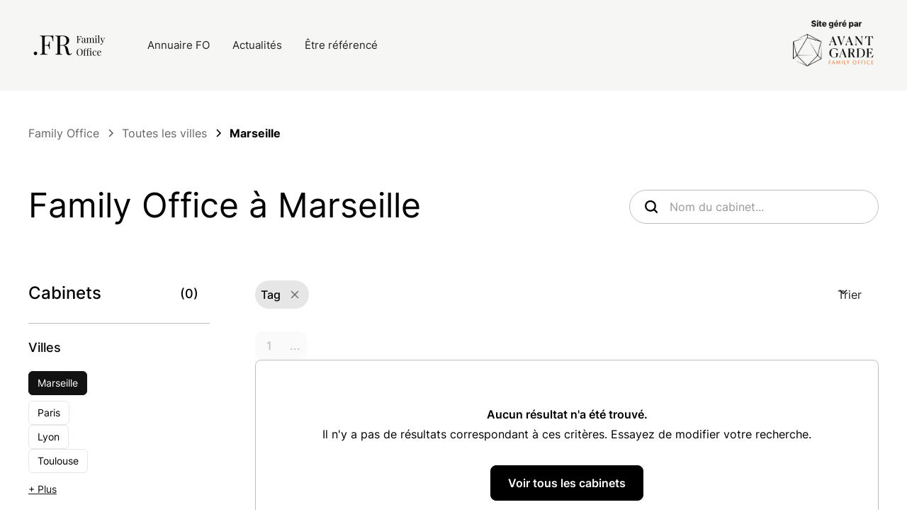

--- FILE ---
content_type: text/html
request_url: https://www.familyoffice-france.fr/villes/marseille
body_size: 16025
content:
<!DOCTYPE html><!-- This site was created in Webflow. https://webflow.com --><!-- Last Published: Tue Jan 13 2026 09:32:15 GMT+0000 (Coordinated Universal Time) --><html data-wf-domain="www.familyoffice-france.fr" data-wf-page="64c138954f19a322d61c1a78" data-wf-site="64c138954f19a322d61c1a65" lang="fr" data-wf-collection="64c138954f19a322d61c1a83" data-wf-item-slug="marseille"><head><meta charset="utf-8"/><title>Les meilleurs Family Offices à Marseille</title><meta content="Découvrez le classement des meilleurs Family Offices à Marseille. Pour gérer vos actifs familiaux, structurer juridiquement votre environnement, et optimiser fiscalement votre architecture patrimoniale, il existe un partenaire de confiance pouvant répondre à vos besoins." name="description"/><meta content="Les meilleurs Family Offices à Marseille" property="og:title"/><meta content="Découvrez le classement des meilleurs Family Offices à Marseille. Pour gérer vos actifs familiaux, structurer juridiquement votre environnement, et optimiser fiscalement votre architecture patrimoniale, il existe un partenaire de confiance pouvant répondre à vos besoins." property="og:description"/><meta content="https://cdn.prod.website-files.com/64c138954f19a322d61c1a6b/64c138954f19a322d61c1b1b_florian-wehde-xW9e8gdotxI-unsplash%20(1).webp" property="og:image"/><meta content="Les meilleurs Family Offices à Marseille" property="twitter:title"/><meta content="Découvrez le classement des meilleurs Family Offices à Marseille. Pour gérer vos actifs familiaux, structurer juridiquement votre environnement, et optimiser fiscalement votre architecture patrimoniale, il existe un partenaire de confiance pouvant répondre à vos besoins." property="twitter:description"/><meta content="https://cdn.prod.website-files.com/64c138954f19a322d61c1a6b/64c138954f19a322d61c1b1b_florian-wehde-xW9e8gdotxI-unsplash%20(1).webp" property="twitter:image"/><meta property="og:type" content="website"/><meta content="summary_large_image" name="twitter:card"/><meta content="width=device-width, initial-scale=1" name="viewport"/><meta content="Webflow" name="generator"/><link href="https://cdn.prod.website-files.com/64c138954f19a322d61c1a65/css/family-office-153856b5e594859c4.webflow.shared.0c35dd80e.min.css" rel="stylesheet" type="text/css" integrity="sha384-DDXdgOkfWF0D1GFSNHofZT1z9J99G20Hhl0B7S9iIp90vdHmeqQ9/c+N3FrABqIq" crossorigin="anonymous"/><style>@media (max-width:991px) and (min-width:768px) {html.w-mod-js:not(.w-mod-ix) [data-w-id="ebd0a934-24f6-7ac4-1087-f30792cf8b6d"] {-webkit-transform:translate3d(0, 120%, 0) scale3d(1, 1, 1) rotateX(0) rotateY(0) rotateZ(0) skew(0, 0);-moz-transform:translate3d(0, 120%, 0) scale3d(1, 1, 1) rotateX(0) rotateY(0) rotateZ(0) skew(0, 0);-ms-transform:translate3d(0, 120%, 0) scale3d(1, 1, 1) rotateX(0) rotateY(0) rotateZ(0) skew(0, 0);transform:translate3d(0, 120%, 0) scale3d(1, 1, 1) rotateX(0) rotateY(0) rotateZ(0) skew(0, 0);}}@media (max-width:767px) and (min-width:480px) {html.w-mod-js:not(.w-mod-ix) [data-w-id="ebd0a934-24f6-7ac4-1087-f30792cf8b6d"] {-webkit-transform:translate3d(0, 120%, 0) scale3d(1, 1, 1) rotateX(0) rotateY(0) rotateZ(0) skew(0, 0);-moz-transform:translate3d(0, 120%, 0) scale3d(1, 1, 1) rotateX(0) rotateY(0) rotateZ(0) skew(0, 0);-ms-transform:translate3d(0, 120%, 0) scale3d(1, 1, 1) rotateX(0) rotateY(0) rotateZ(0) skew(0, 0);transform:translate3d(0, 120%, 0) scale3d(1, 1, 1) rotateX(0) rotateY(0) rotateZ(0) skew(0, 0);}}@media (max-width:479px) {html.w-mod-js:not(.w-mod-ix) [data-w-id="ebd0a934-24f6-7ac4-1087-f30792cf8b6d"] {-webkit-transform:translate3d(0, 120%, 0) scale3d(1, 1, 1) rotateX(0) rotateY(0) rotateZ(0) skew(0, 0);-moz-transform:translate3d(0, 120%, 0) scale3d(1, 1, 1) rotateX(0) rotateY(0) rotateZ(0) skew(0, 0);-ms-transform:translate3d(0, 120%, 0) scale3d(1, 1, 1) rotateX(0) rotateY(0) rotateZ(0) skew(0, 0);transform:translate3d(0, 120%, 0) scale3d(1, 1, 1) rotateX(0) rotateY(0) rotateZ(0) skew(0, 0);}}</style><script type="text/javascript">!function(o,c){var n=c.documentElement,t=" w-mod-";n.className+=t+"js",("ontouchstart"in o||o.DocumentTouch&&c instanceof DocumentTouch)&&(n.className+=t+"touch")}(window,document);</script><link href="https://cdn.prod.website-files.com/64c138954f19a322d61c1a65/64c138954f19a322d61c1a95_favicone-cabinet-gestion-partimoine-fr.png" rel="shortcut icon" type="image/x-icon"/><link href="https://cdn.prod.website-files.com/64c138954f19a322d61c1a65/64d112e51be8a4f4da63d531_logo-family-office-fr-black-256px.png" rel="apple-touch-icon"/><link href="https://www.familyoffice-france.fr/villes/marseille" rel="canonical"/><!-- [Attributes by Finsweet] Mirror click events -->
<script defer src="https://cdn.jsdelivr.net/npm/@finsweet/attributes-mirrorclick@1/mirrorclick.js"></script>

<!-- Finsweet Cookie Consent -->
<script async src="https://cdn.jsdelivr.net/npm/@finsweet/cookie-consent@1/fs-cc.js" fs-cc-mode="opt-in"></script>
<!-- Google tag (gtag.js) -->
<script async src="https://www.googletagmanager.com/gtag/js?id=G-TQ642LT6D5"></script>
<script>
  window.dataLayer = window.dataLayer || [];
  function gtag(){dataLayer.push(arguments);}
  gtag('js', new Date());
  gtag('config', 'G-TQ642LT6D5');
</script>
<script type="application/ld+json">
{
  "@context": "https://schema.org",
  "@type": "WebSite",
  "name": "Family Office France.fr",
  "url": "https://www.familyoffice-france.fr",
  "description": "Une plateforme de référencement des Family Office en France.",
  "publisher": {
    "@type": "Organization",
    "name": "Family Office France.fr",
    "logo": {
      "@type": "ImageObject",
      "url": "https://cdn.prod.website-files.com/64c138954f19a322d61c1a65/64d114875e9c7bf09c95456f_logo-family-office-fr-black-256px.png",
      "width": "256",
      "height": "256"
    }
  }
}
</script><!-- [Attributes by Finsweet] CMS Filter -->
<script async src="https://cdn.jsdelivr.net/npm/@finsweet/attributes-cmsfilter@1/cmsfilter.js"></script>
<!-- [Attributes by Finsweet] CMS Sort -->
<script async src="https://cdn.jsdelivr.net/npm/@finsweet/attributes-cmssort@1/cmssort.js"></script>
<!-- [Attributes by Finsweet] Range Slider -->
<script defer src="https://cdn.jsdelivr.net/npm/@finsweet/attributes-rangeslider@1/rangeslider.js"></script>
<!-- [Attributes by Finsweet] CMS Load -->
<script async src="https://cdn.jsdelivr.net/npm/@finsweet/attributes-cmsload@1/cmsload.js"></script></head><body><div class="page-wrapper"><div class="global-styles w-embed"><style>

/* Make text look crisper and more legible in all browsers */
body {
  -webkit-font-smoothing: antialiased;
  -moz-osx-font-smoothing: grayscale;
  font-smoothing: antialiased;
  text-rendering: optimizeLegibility;
}

/* Focus state style for keyboard navigation for the focusable elements */
*[tabindex]:focus-visible,
  input[type="file"]:focus-visible {
   outline: 0.125rem solid #4d65ff;
   outline-offset: 0.125rem;
}

/* Get rid of top margin on first element in any rich text element */
.w-richtext > :not(div):first-child, .w-richtext > div:first-child > :first-child {
  margin-top: 0 !important;
}

/* Get rid of bottom margin on last element in any rich text element */
.w-richtext>:last-child, .w-richtext ol li:last-child, .w-richtext ul li:last-child {
	margin-bottom: 0 !important;
}

/* Prevent all click and hover interaction with an element */
.pointer-events-off {
	pointer-events: none;
}

/* Enables all click and hover interaction with an element */
.pointer-events-on {
  pointer-events: auto;
}

/* Create a class of .div-square which maintains a 1:1 dimension of a div */
.div-square::after {
	content: "";
	display: block;
	padding-bottom: 100%;
}

/* Make sure containers never lose their center alignment */
.container-medium,.container-small, .container-large {
	margin-right: auto !important;
  margin-left: auto !important;
}

/* 
Make the following elements inherit typography styles from the parent and not have hardcoded values. 
Important: You will not be able to style for example "All Links" in Designer with this CSS applied.
Uncomment this CSS to use it in the project. Leave this message for future hand-off.
*/
/*
a,
.w-input,
.w-select,
.w-tab-link,
.w-nav-link,
.w-dropdown-btn,
.w-dropdown-toggle,
.w-dropdown-link {
  color: inherit;
  text-decoration: inherit;
  font-size: inherit;
}
*/

/* Apply "..." after 3 lines of text */
.text-style-3lines {
	display: -webkit-box;
	overflow: hidden;
	-webkit-line-clamp: 3;
	-webkit-box-orient: vertical;
}

/* Apply "..." after 2 lines of text */
.text-style-2lines {
	display: -webkit-box;
	overflow: hidden;
	-webkit-line-clamp: 2;
	-webkit-box-orient: vertical;
}

/* Adds inline flex display */
.display-inlineflex {
  display: inline-flex;
}

/* These classes are never overwritten */
.hide {
  display: none !important;
}

@media screen and (max-width: 991px) {
    .hide, .hide-tablet {
        display: none !important;
    }
}
  @media screen and (max-width: 767px) {
    .hide-mobile-landscape{
      display: none !important;
    }
}
  @media screen and (max-width: 479px) {
    .hide-mobile{
      display: none !important;
    }
}
 
.margin-0 {
  margin: 0rem !important;
}
  
.padding-0 {
  padding: 0rem !important;
}

.spacing-clean {
padding: 0rem !important;
margin: 0rem !important;
}

.margin-top {
  margin-right: 0rem !important;
  margin-bottom: 0rem !important;
  margin-left: 0rem !important;
}

.padding-top {
  padding-right: 0rem !important;
  padding-bottom: 0rem !important;
  padding-left: 0rem !important;
}
  
.margin-right {
  margin-top: 0rem !important;
  margin-bottom: 0rem !important;
  margin-left: 0rem !important;
}

.padding-right {
  padding-top: 0rem !important;
  padding-bottom: 0rem !important;
  padding-left: 0rem !important;
}

.margin-bottom {
  margin-top: 0rem !important;
  margin-right: 0rem !important;
  margin-left: 0rem !important;
}

.padding-bottom {
  padding-top: 0rem !important;
  padding-right: 0rem !important;
  padding-left: 0rem !important;
}

.margin-left {
  margin-top: 0rem !important;
  margin-right: 0rem !important;
  margin-bottom: 0rem !important;
}
  
.padding-left {
  padding-top: 0rem !important;
  padding-right: 0rem !important;
  padding-bottom: 0rem !important;
}
  
.margin-horizontal {
  margin-top: 0rem !important;
  margin-bottom: 0rem !important;
}

.padding-horizontal {
  padding-top: 0rem !important;
  padding-bottom: 0rem !important;
}

.margin-vertical {
  margin-right: 0rem !important;
  margin-left: 0rem !important;
}
  
.padding-vertical {
  padding-right: 0rem !important;
  padding-left: 0rem !important;
}
</style></div><div data-animation="default" class="navbar10_component w-nav" data-easing2="ease" fs-scrolldisable-element="smart-nav" data-easing="ease" data-collapse="medium" data-w-id="2e663024-3217-4901-3e6b-1c2c3ec66f56" role="banner" data-duration="400"><div class="navbar10_container"><a href="/" class="navbar10_logo-link w-nav-brand"><img src="https://cdn.prod.website-files.com/64c138954f19a322d61c1a65/64d112e51be8a4f4da63d531_logo-family-office-fr-black-256px.png" loading="lazy" alt="Logo du site www.familyoffice-france.fr" class="navbar10_logo"/></a><nav role="navigation" class="navbar10_menu w-nav-menu"><div class="navbar10_menu-left"><a href="/" class="navbar10_link w-nav-link">Annuaire FO</a><a href="/blog" class="navbar10_link w-nav-link">Actualités</a><a href="/contact" class="navbar10_link w-nav-link">Être référencé</a></div><a href="https://www.familyoffice-paris.fr/" class="navbar10_logo-link w-nav-brand"><img src="https://cdn.prod.website-files.com/64c138954f19a322d61c1a65/660446f8973aca10951883bd_Test.png" loading="lazy" alt="" class="navbar10_logo"/></a></nav><div class="navbar10_menu-button w-nav-button"><div class="menu-icon"><div class="menu-icon_line-top"></div><div class="menu-icon_line-middle"><div class="menu-icon_line-middle-inner"></div></div><div class="menu-icon_line-bottom"></div></div></div></div><div class="navbar_backdrop"></div></div><main class="main-wrapper"><section fs-cmsfilter-element="scroll-anchor" class="section_filters2"><div id="w-node-ebd0a934-24f6-7ac4-1087-f30792cf8b57-d61c1a78" class="form_all_wrapper w-form"><form id="wf-form-Filter-2" name="wf-form-Filter-2" data-name="Filter 2" method="get" fs-cmsfilter-element="filters" data-wf-page-id="64c138954f19a322d61c1a78" data-wf-element-id="ebd0a934-24f6-7ac4-1087-f30792cf8b58"><div class="padding-global"><div class="container-large"><div class="padding-section-small"><div class="breadcrumb_component"><a href="/" class="breadcrumb-link text-color-grey600 w-inline-block"><div>Family Office</div></a><div class="breadcrumb-divider text-color-grey600 w-embed"><svg width="16" height="16" viewBox="0 0 16 16" fill="none" xmlns="http://www.w3.org/2000/svg">
<path d="M6 3L11 8L6 13" stroke="CurrentColor" stroke-width="1.5"/>
</svg></div><a href="#" class="breadcrumb-link text-color-grey600 w-inline-block"><div>Toutes les villes</div></a><div class="breadcrumb-divider w-embed"><svg width="16" height="16" viewBox="0 0 16 16" fill="none" xmlns="http://www.w3.org/2000/svg">
<path d="M6 3L11 8L6 13" stroke="CurrentColor" stroke-width="1.5"/>
</svg></div><a href="/villes/marseille" aria-current="page" class="breadcrumb-link is-active w-inline-block w--current"><div>Marseille</div></a></div><div class="spacer-xlarge"></div><div class="all-cabinet_header"><div id="w-node-_438ef2ba-bf2c-2512-9abe-2c0a63334087-d61c1a78" class="w-embed"><h1 class="heading-style-h1">Family Office à Marseille </h1></div><div id="w-node-ebd0a934-24f6-7ac4-1087-f30792cf8b68-d61c1a78" class="search_wrapper"><input class="fs-search_field-1 w-input" maxlength="256" name="field" fs-cmsfilter-field="*" data-name="Field" aria-label="add_description_here" placeholder="Nom du cabinet..." type="text" id="field" required=""/></div></div><div class="spacer-xxlarge"></div><div class="experts_component"><div class="experts_layout"><div id="w-node-ebd0a934-24f6-7ac4-1087-f30792cf8b6d-d61c1a78" data-w-id="ebd0a934-24f6-7ac4-1087-f30792cf8b6d" class="experts_filters-wrapper"><div id="w-node-ebd0a934-24f6-7ac4-1087-f30792cf8b6e-d61c1a78" class="experts_form-block"><div id="w-node-ebd0a934-24f6-7ac4-1087-f30792cf8b6f-d61c1a78" class="experts_form-header"><div class="text-size-large text-weight-medium">Cabinets</div><div class="heading-style-h5 text-weight-medium">(<span id="expertsNumber">10</span>)</div></div><div class="experts_scroll-wrapper is-no-scroll"><div class="experts_filter-group-list"><div class="experts_filter-group"><div class="experts_filter-group-heading"><div class="heading-style-h5 text-weight-medium">Villes</div></div><div class="experts_filter-options"><div class="experts_list-wrapper"><div class="wrapp_no-link"><div class="experts_form-checkbox is-active"><div>Marseille</div></div></div><div class="w-dyn-list"><div role="list" class="experts_list is-checkbox w-dyn-items"><div role="listitem" class="w-dyn-item"><div class="experts_item-filter"></div><a href="/villes/paris" class="experts_form-checkbox w-inline-block"><div>Paris</div></a></div><div role="listitem" class="w-dyn-item"><div class="experts_item-filter"></div><a href="/villes/lyon" class="experts_form-checkbox w-inline-block"><div>Lyon</div></a></div><div role="listitem" class="w-dyn-item"><div class="experts_item-filter"></div><a href="/villes/toulouse" class="experts_form-checkbox w-inline-block"><div>Toulouse</div></a></div></div></div><a role="button" href="#" class="experts_filter_load-more w-inline-block"><div>+ Plus</div></a><div class="experts_list_load-more-items"><div class="w-dyn-list"><div role="list" class="experts_list is-checkbox w-dyn-items"><div role="listitem" class="w-dyn-item"><div class="experts_item-filter"></div><a href="/villes/nice" class="experts_form-checkbox w-inline-block"><div>Nice</div></a></div><div role="listitem" class="w-dyn-item"><div class="experts_item-filter"></div><a href="/villes/nantes" class="experts_form-checkbox w-inline-block"><div>Nantes</div></a></div><div role="listitem" class="w-dyn-item"><div class="experts_item-filter"></div><a href="/villes/montpellier" class="experts_form-checkbox w-inline-block"><div>Montpellier</div></a></div><div role="listitem" class="w-dyn-item"><div class="experts_item-filter"></div><a href="/villes/strasbourg" class="experts_form-checkbox w-inline-block"><div>Strasbourg</div></a></div><div role="listitem" class="w-dyn-item"><div class="experts_item-filter"></div><a href="/villes/bordeaux" class="experts_form-checkbox w-inline-block"><div>Bordeaux</div></a></div><div role="listitem" class="w-dyn-item"><div class="experts_item-filter"></div><a href="/villes/lille" class="experts_form-checkbox w-inline-block"><div>Lille</div></a></div><div role="listitem" class="w-dyn-item"><div class="experts_item-filter"></div><a href="/villes/neuilly-sur-seine" class="experts_form-checkbox w-inline-block"><div>Neuilly-sur-Seine</div></a></div><div role="listitem" class="w-dyn-item"><div class="experts_item-filter"></div><a href="/villes/boulogne-billancourt" class="experts_form-checkbox w-inline-block"><div>Boulogne-Billancourt</div></a></div><div role="listitem" class="w-dyn-item"><div class="experts_item-filter"></div><a href="/villes/versailles" class="experts_form-checkbox w-inline-block"><div>Versailles</div></a></div><div role="listitem" class="w-dyn-item"><div class="experts_item-filter"></div><a href="/villes/annecy" class="experts_form-checkbox w-inline-block"><div>Annecy</div></a></div><div role="listitem" class="w-dyn-item"><div class="experts_item-filter"></div><a href="/villes/nancy" class="experts_form-checkbox w-inline-block"><div>Nancy</div></a></div><div role="listitem" class="w-dyn-item"><div class="experts_item-filter"></div><a href="/villes/angouleme" class="experts_form-checkbox w-inline-block"><div>Angoulême</div></a></div><div role="listitem" class="w-dyn-item"><div class="experts_item-filter"></div><a href="/villes/saint-tropez" class="experts_form-checkbox w-inline-block"><div>Saint-Tropez</div></a></div><div role="listitem" class="w-dyn-item"><div class="experts_item-filter"></div><a href="/villes/cannes" class="experts_form-checkbox w-inline-block"><div>Cannes</div></a></div><div role="listitem" class="w-dyn-item"><div class="experts_item-filter"></div><a href="/villes/saint-raphael" class="experts_form-checkbox w-inline-block"><div>Saint-Raphaël</div></a></div><div role="listitem" class="w-dyn-item"><div class="experts_item-filter"></div><a href="/villes/thonon-les-bains" class="experts_form-checkbox w-inline-block"><div>Thonon-les-Bains</div></a></div><div role="listitem" class="w-dyn-item"><div class="experts_item-filter"></div><a href="/villes/rennes" class="experts_form-checkbox w-inline-block"><div>Rennes</div></a></div><div role="listitem" class="w-dyn-item"><div class="experts_item-filter"></div><a href="/villes/dijon" class="experts_form-checkbox w-inline-block"><div>Dijon</div></a></div><div role="listitem" class="w-dyn-item"><div class="experts_item-filter"></div><a href="/villes/aix-en-provence" class="experts_form-checkbox w-inline-block"><div>Aix-en-Provence</div></a></div><div role="listitem" class="w-dyn-item"><div class="experts_item-filter"></div><a href="/villes/tours" class="experts_form-checkbox w-inline-block"><div>Tours</div></a></div><div role="listitem" class="w-dyn-item"><div class="experts_item-filter"></div><a href="/villes/valbonne" class="experts_form-checkbox w-inline-block"><div>Valbonne</div></a></div><div role="listitem" class="w-dyn-item"><div class="experts_item-filter"></div><a href="/villes/saint-francois-97118" class="experts_form-checkbox w-inline-block"><div>Saint-François</div></a></div></div></div></div></div></div></div><div class="experts_filter-group"><div class="experts_filter-group-heading"><div class="heading-style-h5 text-weight-medium">Régions</div></div><div class="experts_filter-options"><div class="experts_list-wrapper"><div id="w-node-f83cd8ae-7849-b815-b518-6fe3ec155809-d61c1a78" class="wrapp_no-link w-condition-invisible"><div class="experts_form-checkbox is-active"><div>Marseille</div></div></div><div class="w-dyn-list"><div role="list" class="experts_list is-checkbox w-dyn-items"><div role="listitem" class="w-dyn-item"><div class="experts_item-filter"><a id="w-node-_136e65b4-74dc-751f-ce4f-7a2053b1f22b-d61c1a78" href="/villes/ile-de-france" class="experts_form-checkbox w-inline-block"><div>Ile-de-France</div></a></div></div><div role="listitem" class="w-dyn-item"><div class="experts_item-filter"><a id="w-node-_136e65b4-74dc-751f-ce4f-7a2053b1f22b-d61c1a78" href="/villes/hauts-de-france" class="experts_form-checkbox w-inline-block"><div>Hauts-de-France</div></a></div></div><div role="listitem" class="w-dyn-item"><div class="experts_item-filter"><a id="w-node-_136e65b4-74dc-751f-ce4f-7a2053b1f22b-d61c1a78" href="/villes/nouvelle-aquitaine" class="experts_form-checkbox w-inline-block"><div>Nouvelle-Aquitaine</div></a></div></div></div></div><a role="button" href="#" class="experts_filter_load-more w-inline-block"><div>+ Plus</div></a><div class="experts_list_load-more-items"><div class="w-dyn-list"><div role="list" class="experts_list is-checkbox w-dyn-items"><div role="listitem" class="w-dyn-item"><div class="experts_item-filter"><a id="w-node-d5005b02-4107-c45b-08fc-0081d49e99d0-d61c1a78" href="/villes/grand-est" class="experts_form-checkbox w-inline-block"><div>Grand Est</div></a></div></div><div role="listitem" class="w-dyn-item"><div class="experts_item-filter"><a id="w-node-d5005b02-4107-c45b-08fc-0081d49e99d0-d61c1a78" href="/villes/occitanie" class="experts_form-checkbox w-inline-block"><div>Occitanie</div></a></div></div><div role="listitem" class="w-dyn-item"><div class="experts_item-filter"><a id="w-node-d5005b02-4107-c45b-08fc-0081d49e99d0-d61c1a78" href="/villes/pays-de-la-loire" class="experts_form-checkbox w-inline-block"><div>Pays de la Loire</div></a></div></div><div role="listitem" class="w-dyn-item"><div class="experts_item-filter"><a id="w-node-d5005b02-4107-c45b-08fc-0081d49e99d0-d61c1a78" href="/villes/alpes-maritimes" class="experts_form-checkbox w-inline-block"><div>Alpes-Maritimes</div></a></div></div><div role="listitem" class="w-dyn-item"><div class="experts_item-filter"><a id="w-node-d5005b02-4107-c45b-08fc-0081d49e99d0-d61c1a78" href="/villes/rhone-alpes" class="experts_form-checkbox w-inline-block"><div>Rhône-Alpes</div></a></div></div><div role="listitem" class="w-dyn-item"><div class="experts_item-filter"><a id="w-node-d5005b02-4107-c45b-08fc-0081d49e99d0-d61c1a78" href="/villes/provence-alpes-cote-dazur" class="experts_form-checkbox w-inline-block"><div>PACA</div></a></div></div><div role="listitem" class="w-dyn-item"><div class="experts_item-filter"><a id="w-node-d5005b02-4107-c45b-08fc-0081d49e99d0-d61c1a78" href="/villes/bretagne" class="experts_form-checkbox w-inline-block"><div>Bretagne</div></a></div></div><div role="listitem" class="w-dyn-item"><div class="experts_item-filter"><a id="w-node-d5005b02-4107-c45b-08fc-0081d49e99d0-d61c1a78" href="/villes/bourgogne-franche-comte" class="experts_form-checkbox w-inline-block"><div>Bourgogne-Franche-Comté</div></a></div></div><div role="listitem" class="w-dyn-item"><div class="experts_item-filter"><a id="w-node-d5005b02-4107-c45b-08fc-0081d49e99d0-d61c1a78" href="/villes/la-reunion" class="experts_form-checkbox w-inline-block"><div>La Réunion</div></a></div></div><div role="listitem" class="w-dyn-item"><div class="experts_item-filter"><a id="w-node-d5005b02-4107-c45b-08fc-0081d49e99d0-d61c1a78" href="/villes/indre-et-loire" class="experts_form-checkbox w-inline-block"><div>Indre-et-Loire</div></a></div></div></div></div></div></div></div></div></div><div class="experts_filter-group-heading"><div class="heading-style-h5 text-weight-medium">Taille</div><a role="button" fs-cmsfilter-element="clear" fs-cmsfilter-clear="taille" aria-label="Reset Filter" href="#" class="button is-link w-inline-block"><div class="text-size-small text-color-grey600">Réinitialiser</div></a></div><div class="experts_filter-options"><div class="experts_list-wrapper"><div class="w-dyn-list"><div role="list" class="experts_list is-checkbox w-dyn-items"><div role="listitem" class="w-dyn-item"><div class="fs-radio_column"><label class="fs-radio_field-3 w-radio"><div class="w-form-formradioinput w-form-formradioinput--inputType-custom fs-radio_button-3 w-radio-input"></div><input type="radio" name="Radio-3" id="Radio-A-3" data-name="Radio 3" style="opacity:0;position:absolute;z-index:-1" value="Radio A"/><span fs-cmsfilter-field="taille" class="fs-radio_label-3 w-form-label" for="Radio-A-3">1 - 10</span></label></div></div><div role="listitem" class="w-dyn-item"><div class="fs-radio_column"><label class="fs-radio_field-3 w-radio"><div class="w-form-formradioinput w-form-formradioinput--inputType-custom fs-radio_button-3 w-radio-input"></div><input type="radio" name="Radio-3" id="Radio-A-3" data-name="Radio 3" style="opacity:0;position:absolute;z-index:-1" value="Radio A"/><span fs-cmsfilter-field="taille" class="fs-radio_label-3 w-form-label" for="Radio-A-3">11 - 49</span></label></div></div><div role="listitem" class="w-dyn-item"><div class="fs-radio_column"><label class="fs-radio_field-3 w-radio"><div class="w-form-formradioinput w-form-formradioinput--inputType-custom fs-radio_button-3 w-radio-input"></div><input type="radio" name="Radio-3" id="Radio-A-3" data-name="Radio 3" style="opacity:0;position:absolute;z-index:-1" value="Radio A"/><span fs-cmsfilter-field="taille" class="fs-radio_label-3 w-form-label" for="Radio-A-3">49 - 249</span></label></div></div><div role="listitem" class="w-dyn-item"><div class="fs-radio_column"><label class="fs-radio_field-3 w-radio"><div class="w-form-formradioinput w-form-formradioinput--inputType-custom fs-radio_button-3 w-radio-input"></div><input type="radio" name="Radio-3" id="Radio-A-3" data-name="Radio 3" style="opacity:0;position:absolute;z-index:-1" value="Radio A"/><span fs-cmsfilter-field="taille" class="fs-radio_label-3 w-form-label" for="Radio-A-3">249 +</span></label></div></div></div></div></div></div></div><div class="experts_tablet-modal-menu"><a aria-label="Reset all filters" fs-cmsfilter-element="reset" role="button" href="#" class="button is-link w-inline-block"><div>Clear all</div></a><input type="submit" data-wait="" role="button" data-w-id="ebd0a934-24f6-7ac4-1087-f30792cf8bbf" class="button is-white w-button" value="Apply Filters"/></div></div><a data-w-id="ebd0a934-24f6-7ac4-1087-f30792cf8bc0" href="#" class="experts_tablet-modal-close-button w-inline-block"><img src="https://cdn.prod.website-files.com/624380709031623bfe4aee60/624380709031623afe4aee7e_icon_close-modal.svg" alt="" aria-label="Close" class="icon-1x1-small"/></a></div><a data-w-id="ebd0a934-24f6-7ac4-1087-f30792cf8bc2" href="#" class="experts_tablet-filters-button w-inline-block"><img aria-label="Filter" alt="" src="https://cdn.prod.website-files.com/64c138954f19a322d61c1a65/64c138954f19a322d61c1aab_ion_filter.svg" loading="lazy" class="button-icon-left"/><div>Filtres</div></a><div id="w-node-ebd0a934-24f6-7ac4-1087-f30792cf8bc6-d61c1a78" class="experts_feed"><div class="experts_feed-header"><div class="experts_tags-wrapper"><div fs-cmsfilter-element="tag-template" class="experts_tag"><div fs-cmsfilter-element="tag-text">Tag</div><div class="experts_close-icon w-embed"><svg width="100%" height="100%" viewBox="0 0 24 24" fill="none" xmlns="http://www.w3.org/2000/svg">
<path d="M17.1266 16.773L16.7729 17.1266C16.5777 17.3218 16.2611 17.3218 16.0658 17.1266L12 13.0607L7.9341 17.1265C7.73888 17.3218 7.42229 17.3218 7.22702 17.1265L6.87347 16.773C6.6782 16.5777 6.6782 16.2612 6.87347 16.0659L10.9394 12L6.87347 7.93413C6.6782 7.73891 6.6782 7.42232 6.87347 7.22705L7.22702 6.8735C7.42228 6.67824 7.73888 6.67824 7.9341 6.8735L12 10.9394L16.0658 6.8735C16.2611 6.67824 16.5777 6.67824 16.7729 6.8735L17.1266 7.22705C17.3218 7.42231 17.3218 7.73891 17.1266 7.93413L13.0607 12L17.1266 16.0659C17.3218 16.2612 17.3218 16.5777 17.1266 16.773Z" fill="currentColor"/>
</svg></div></div></div><div data-hover="false" data-delay="200" fs-cmssort-element="trigger" data-w-id="ebd0a934-24f6-7ac4-1087-f30792cf8bcd" class="experts_sort-dropdown w-dropdown"><div class="experts_sort-dropdown-toggle w-dropdown-toggle"><div class="dropdown-icon no-margin-right w-embed"><svg width=" 100%" height=" 100%" viewBox="0 0 16 16" fill="none" xmlns="http://www.w3.org/2000/svg">
<path fill-rule="evenodd" clip-rule="evenodd" d="M2.55806 6.29544C2.46043 6.19781 2.46043 6.03952 2.55806 5.94189L3.44195 5.058C3.53958 4.96037 3.69787 4.96037 3.7955 5.058L8.00001 9.26251L12.2045 5.058C12.3021 4.96037 12.4604 4.96037 12.5581 5.058L13.4419 5.94189C13.5396 6.03952 13.5396 6.19781 13.4419 6.29544L8.17678 11.5606C8.07915 11.6582 7.92086 11.6582 7.82323 11.5606L2.55806 6.29544Z" fill="currentColor"/>
</svg></div><div fs-cmssort-element="dropdown-label">Trier</div></div><nav style="-webkit-transform:translate3d(0, 3rem, 0) scale3d(1, 1, 1) rotateX(0) rotateY(0) rotateZ(0) skew(0, 0);-moz-transform:translate3d(0, 3rem, 0) scale3d(1, 1, 1) rotateX(0) rotateY(0) rotateZ(0) skew(0, 0);-ms-transform:translate3d(0, 3rem, 0) scale3d(1, 1, 1) rotateX(0) rotateY(0) rotateZ(0) skew(0, 0);transform:translate3d(0, 3rem, 0) scale3d(1, 1, 1) rotateX(0) rotateY(0) rotateZ(0) skew(0, 0);opacity:0" class="experts_sort-dropdown-list w-dropdown-list"><a href="#" aria-label="Sort by Name A to Z" fs-cmssort-field="expertName" role="button" class="experts_sort-link w-dropdown-link">Nom : A à Z</a><a href="#" aria-label="Sort by Name Z to A" fs-cmssort-field="expertName-desc" role="button" class="experts_sort-link w-dropdown-link">Nom : Z à A</a></nav></div></div><div class="w-dyn-list"><div class="hide w-dyn-empty"></div><div role="navigation" aria-label="List" class="w-pagination-wrapper pagination_wrapper"><div class="pagination2_page-button-wrapper"><a href="/" fs-cmsload-element="page-button" class="pagination2_page-button w-inline-block"><div>1</div></a><div fs-cmsload-element="page-dots" class="pagination2_page-button is-dot">...</div></div><div class="pagination3_button-wrapper"></div></div></div><div fs-cmsfilter-element="empty" class="experts_empty"><div class="margin-bottom margin-xxsmall"><div class="text-weight-semibold">Aucun résultat n&#x27;a été trouvé.</div></div><div>Il n&#x27;y a pas de résultats correspondant à ces critères. Essayez de modifier votre recherche.</div><div class="spacer-medium"></div><a href="/" class="button w-button">Voir tous les cabinets</a></div></div></div></div></div></div></div></form><div class="w-form-done"><div>Thank you! Your submission has been received!</div></div><div class="w-form-fail"><div>Oops! Something went wrong while submitting the form.</div></div></div></section><header class="section_cta-women"><div class="w-layout-grid cta-women_component"><div class="cta-women_image-wrapper"><img src="https://cdn.prod.website-files.com/64c138954f19a322d61c1a65/64c28612c42f70ed4e6ae82a_christian-velitchkov-oCD1HUJmFIM-unsplash.webp" loading="eager" sizes="(max-width: 5489px) 100vw, 5489px" srcset="https://cdn.prod.website-files.com/64c138954f19a322d61c1a65/64c28612c42f70ed4e6ae82a_christian-velitchkov-oCD1HUJmFIM-unsplash-p-500.webp 500w, https://cdn.prod.website-files.com/64c138954f19a322d61c1a65/64c28612c42f70ed4e6ae82a_christian-velitchkov-oCD1HUJmFIM-unsplash-p-800.webp 800w, https://cdn.prod.website-files.com/64c138954f19a322d61c1a65/64c28612c42f70ed4e6ae82a_christian-velitchkov-oCD1HUJmFIM-unsplash-p-1080.webp 1080w, https://cdn.prod.website-files.com/64c138954f19a322d61c1a65/64c28612c42f70ed4e6ae82a_christian-velitchkov-oCD1HUJmFIM-unsplash-p-1600.webp 1600w, https://cdn.prod.website-files.com/64c138954f19a322d61c1a65/64c28612c42f70ed4e6ae82a_christian-velitchkov-oCD1HUJmFIM-unsplash-p-2000.webp 2000w, https://cdn.prod.website-files.com/64c138954f19a322d61c1a65/64c28612c42f70ed4e6ae82a_christian-velitchkov-oCD1HUJmFIM-unsplash-p-2600.webp 2600w, https://cdn.prod.website-files.com/64c138954f19a322d61c1a65/64c28612c42f70ed4e6ae82a_christian-velitchkov-oCD1HUJmFIM-unsplash-p-3200.webp 3200w, https://cdn.prod.website-files.com/64c138954f19a322d61c1a65/64c28612c42f70ed4e6ae82a_christian-velitchkov-oCD1HUJmFIM-unsplash.webp 5489w" alt="Homme travaillant sur son ordinateur" class="cta-women_image"/></div><div id="w-node-_0ac32733-2f20-362f-50a0-1dc90938d667-d61c1a78" class="cta-women_content"><h2 class="heading-style-h2">Trouver un Family Office adapté</h2><div class="spacer-large"></div><p class="text-weight-medium text-color-grey600">Un Family Office est une société offrant une gamme de services large pour familles fortunées : la gestion d&#x27;investissements, la planification financière, la philanthropie, la gestion des risques, la planification successorale, la coordination fiscale et juridique, etc.</p><div class="spacer-medium"></div><p class="text-weight-medium text-color-grey600">Nous vous invitons à définir vos besoins spécifiques en matière de gestion de patrimoine. Ensuite, recherchez des Family Offices susceptibles de répondre à ces objectifs. Consultez leurs sites web pour comprendre leur philosophie et leur approche. N&#x27;hésitez pas à demander des références et à organiser des entretiens pour évaluer leur compétence.<br/></p></div></div><section class="section-cta_banner-black"><div class="padding-global"><div class="container-large"><div class="padding-vertical padding-small"><div class="cta8_component"><div class="cta8_content"><h3 class="heading-style-h4">Besoin de conseils pour trouver votre Family Office ?</h3></div><div id="w-node-_0ac32733-2f20-362f-50a0-1dc90938d679-d61c1a78" class="cta_button-wrapper"><a href="/contact" class="button is-white w-button">Contactez nous</a></div></div></div></div></div></section></header><div itemscope="itemscope" itemtype="https://schema.org/FAQPage" class="section_faq"><div class="padding-global"><div class="container-large"><div class="padding-section-large"><div class="w-layout-grid cta1_component"><div class="cta1_image-wrapper"><img src="https://cdn.prod.website-files.com/64c138954f19a322d61c1a65/64c28717475f53083cc91045_scott-graham-OQMZwNd3ThU-unsplash%20(1).webp" loading="lazy" alt="" class="cta1_image"/></div><div class="cta1_content"><div class="margin-bottom margin-small"><h2 class="heading-style-h3 text-color-white">Quels sont les agréments d&#x27;un FO ?</h2></div><p class="text-size-medium text-color-grey400">Selon le modèle français, les Family Office ne font pas de conseil en investissement, signifiant ainsi aucun agrément<sub></sub>. Toutefois, si vous souhaitez privilégier le modèle anglo-saxon, le Family Office devra sera CIF (Conseiller en Investissement Financier) et enregistré auprès de l&#x27;ORIAS / AMF.</p><div class="margin-top margin-medium"><a href="/contact" class="cta-button-wrapper w-inline-block"><div class="heading-style-h5">En savoir plus</div><img src="https://cdn.prod.website-files.com/64c138954f19a322d61c1a65/64c138954f19a322d61c1aa4_ic_round-keyboard-arrow-right%20(1).svg" loading="lazy" alt="" class="cta-icon-arrow"/></a></div></div></div><div class="spacer-xxlarge"></div><div class="w-layout-grid faq6_component"><div class="faq6_content"><div class="margin-bottom margin-small"><h2 class="heading">FAQs</h2></div><p class="text-weight-medium text-color-grey600">La réponse à vos interrogations est probablement ici. Ce n’est pas le cas ? Contactez-nous.</p></div><div class="faq6_list"><div class="w-layout-grid faq6_list-grid"><div itemprop="mainEntity" itemtype="https://schema.org/Question" itemscope="itemscope" data-w-id="e5fb6510-2666-825b-2c0b-8a941aee8e86" class="faq6_accordion"><div class="faq6_question"><h3 itemprop="name" class="heading-faq">A partir de quel niveau de patrimoine peut-on prétendre à faire appel à un Family Office ?</h3><div class="faq6_icon w-embed"><svg width="100%" height="100%" viewBox="0 0 32 32" fill="none" xmlns="http://www.w3.org/2000/svg">
<path d="M25.3333 15.667V16.3336C25.3333 16.7018 25.0349 17.0003 24.6667 17.0003H17V24.667C17 25.0351 16.7015 25.3336 16.3333 25.3336H15.6667C15.2985 25.3336 15 25.0351 15 24.667V17.0003H7.3333C6.96511 17.0003 6.66663 16.7018 6.66663 16.3336V15.667C6.66663 15.2988 6.96511 15.0003 7.3333 15.0003H15V7.33365C15 6.96546 15.2985 6.66699 15.6667 6.66699H16.3333C16.7015 6.66699 17 6.96546 17 7.33365V15.0003H24.6667C25.0349 15.0003 25.3333 15.2988 25.3333 15.667Z" fill="currentColor"/>
</svg></div></div><div itemprop="acceptedAnswer" itemtype="https://schema.org/Answer" itemscope="itemscope" class="faq6_answer"><div class="margin-bottom margin-small"><div class="max-width-large"><p itemprop="text">Le patrimoine minimum requis pour être accompagné d&#x27;un Family Office est de 10 millions d&#x27;euros. Ce ticket d&#x27;entrée varie selon les institutions. Ainsi, certains FO peuvent demander un minimum de 100 millions d&#x27;euros ou plus. Nous vous invitons à vous rapprocher des acteurs de votre choix pour en savoir plus.</p></div></div></div></div><div itemprop="mainEntity" itemtype="https://schema.org/Question" itemscope="itemscope" data-w-id="f6366984-8b0c-2e44-b10d-2eb7417ff10e" class="faq6_accordion"><div class="faq6_question"><h3 itemprop="name" class="heading-faq">Quels sont les services proposés par un Family Office?</h3><div class="faq6_icon w-embed"><svg width="100%" height="100%" viewBox="0 0 32 32" fill="none" xmlns="http://www.w3.org/2000/svg">
<path d="M25.3333 15.667V16.3336C25.3333 16.7018 25.0349 17.0003 24.6667 17.0003H17V24.667C17 25.0351 16.7015 25.3336 16.3333 25.3336H15.6667C15.2985 25.3336 15 25.0351 15 24.667V17.0003H7.3333C6.96511 17.0003 6.66663 16.7018 6.66663 16.3336V15.667C6.66663 15.2988 6.96511 15.0003 7.3333 15.0003H15V7.33365C15 6.96546 15.2985 6.66699 15.6667 6.66699H16.3333C16.7015 6.66699 17 6.96546 17 7.33365V15.0003H24.6667C25.0349 15.0003 25.3333 15.2988 25.3333 15.667Z" fill="currentColor"/>
</svg></div></div><div itemprop="acceptedAnswer" itemtype="https://schema.org/Answer" itemscope="itemscope" class="faq6_answer"><div class="margin-bottom margin-small"><div class="max-width-large"><p itemprop="text">Un Family Office propose une gamme de services pour gérer le patrimoine et les affaires d&#x27;une famille. Voici une liste non exhaustive de ces services :<br/><strong>- Gestion d&#x27;investissements :</strong> Ils élaborent des stratégies d&#x27;investissement, gèrent les portefeuilles et supervisent les performances.<br/><strong>- Planification financière : </strong>Ils aident à planifier l&#x27;avenir financier de la famille, y compris la retraite, l&#x27;éducation, l&#x27;achat de biens immobiliers, etc.<br/><strong>- Planification successorale :</strong> Ils aident à planifier la transmission du patrimoine à la prochaine génération, en minimisant les impôts et en évitant les litiges.<br/><strong>- Services juridiques et fiscaux :</strong> Ils fournissent des conseils juridiques et fiscaux, et peuvent coordonner avec des avocats et des comptables.<br/><strong>- Philanthropie :</strong> Ils aident à gérer les dons de charité et les fondations familiales.<br/><strong>- Gestion des risques :</strong> Ils évaluent et gèrent les risques financiers et autres.<br/><strong>- Services de conciergerie :</strong> Certains Family Offices offrent des services de conciergerie, comme l&#x27;organisation de voyages ou la gestion de propriétés.<br/><strong>- Éducation financière : </strong>Ils peuvent éduquer les membres de la famille sur la gestion financière et la préservation du patrimoine.<br/><br/>Chaque Family Office est unique et peut offrir d&#x27;autres services en fonction des besoins spécifiques de la famille.</p></div></div></div></div><div itemprop="mainEntity" itemtype="https://schema.org/Question" itemscope="itemscope" data-w-id="28117033-1631-81cd-a714-67100e6a94e7" class="faq6_accordion"><div class="faq6_question"><h3 itemprop="name" class="heading-faq">Comment est-ce que la valeur ajoutée d&#x27;un Family Office s&#x27;articule ?</h3><div class="faq6_icon w-embed"><svg width="100%" height="100%" viewBox="0 0 32 32" fill="none" xmlns="http://www.w3.org/2000/svg">
<path d="M25.3333 15.667V16.3336C25.3333 16.7018 25.0349 17.0003 24.6667 17.0003H17V24.667C17 25.0351 16.7015 25.3336 16.3333 25.3336H15.6667C15.2985 25.3336 15 25.0351 15 24.667V17.0003H7.3333C6.96511 17.0003 6.66663 16.7018 6.66663 16.3336V15.667C6.66663 15.2988 6.96511 15.0003 7.3333 15.0003H15V7.33365C15 6.96546 15.2985 6.66699 15.6667 6.66699H16.3333C16.7015 6.66699 17 6.96546 17 7.33365V15.0003H24.6667C25.0349 15.0003 25.3333 15.2988 25.3333 15.667Z" fill="currentColor"/>
</svg></div></div><div itemprop="acceptedAnswer" itemtype="https://schema.org/Answer" itemscope="itemscope" class="faq6_answer"><div class="margin-bottom margin-small"><div class="max-width-large"><p itemprop="text">Dans le cadre d&#x27;une stratégie patrimoniale<strong> le Family Office</strong> opère comme un conseiller en gestion de patrimoine <strong>indépendant</strong>. La mission première est d&#x27;identifier les besoins et objectifs du client (chef d&#x27;entreprise, héritier, sportif, artiste, etc.) en se basant sur une analyse de sa situation patrimoniale.<br/><br/>Le conseiller détermine <strong>une politique d&#x27;investissement patrimoniale</strong> en ligne avec les objectifs définis. Il s&#x27;appuie pour cela sur son expertise en ingénierie patrimoniale et son accès aux marchés financiers. Les investissements financiers recommandés peuvent être divers, y compris de l&#x27;investissement immobilier, pour diversifier le portefeuille et faire fructifier le capital de manière efficace. Ce conseil en gestion de patrimoine ne s&#x27;arrête pas à la sélection d&#x27;actifs. Les conseillers en gestion peuvent assurer également une gestion active du portefeuille, ils ajustent les positions en fonction des évolutions des marchés financiers et de la situation du client. L&#x27;objectif est une capitalisation sur le long terme. <br/><br/><strong>L&#x27;aspect fiscal et successoral</strong> est également couvert par ces experts. Que ce soit par le biais du démembrement, de la gestion matrimoniale ou d&#x27;autres mécanismes fiscaux, le conseiller patrimonial veillera à ce que la transmission du patrimoine se déroule de manière fiscalement avantageuse.<br/><br/>Enfin, <strong>un service de conciergerie</strong> peut être proposé, couvrant des aspects plus pratiques de la vie quotidienne. <br/><br/>Tout cela est réalisé en <strong>totale transparence</strong> avec le client, avec un respect strict des honoraires annoncés. Le but est d&#x27;instaurer une relation de confiance durable.</p></div></div></div></div><div itemprop="mainEntity" itemtype="https://schema.org/Question" itemscope="itemscope" data-w-id="661c38d3-3c79-dfed-b255-ffc58034df31" class="faq6_accordion"><div class="faq6_question"><h3 itemprop="name" class="heading-faq">Quelles différences avec un conseiller en gestion de patrimoine ?</h3><div class="faq6_icon w-embed"><svg width="100%" height="100%" viewBox="0 0 32 32" fill="none" xmlns="http://www.w3.org/2000/svg">
<path d="M25.3333 15.667V16.3336C25.3333 16.7018 25.0349 17.0003 24.6667 17.0003H17V24.667C17 25.0351 16.7015 25.3336 16.3333 25.3336H15.6667C15.2985 25.3336 15 25.0351 15 24.667V17.0003H7.3333C6.96511 17.0003 6.66663 16.7018 6.66663 16.3336V15.667C6.66663 15.2988 6.96511 15.0003 7.3333 15.0003H15V7.33365C15 6.96546 15.2985 6.66699 15.6667 6.66699H16.3333C16.7015 6.66699 17 6.96546 17 7.33365V15.0003H24.6667C25.0349 15.0003 25.3333 15.2988 25.3333 15.667Z" fill="currentColor"/>
</svg></div></div><div itemprop="acceptedAnswer" itemtype="https://schema.org/Answer" itemscope="itemscope" class="faq6_answer"><div class="margin-bottom margin-small"><div class="max-width-large"><p itemprop="text">Un conseiller en gestion de patrimoine, souvent appelé CGP ou CGPi, offre une variété de services liés aux patrimoines<strong> pour le grand public</strong>. Voici quelques-uns des services patrimoniaux qu&#x27;un CGP peut offrir :<br/>‍<br/>- <strong>Placements financiers</strong> : à travers un bilan patrimonial, un CGP analyse les objectifs financiers du client, sa tolérance au risque et son horizon de placement, et donne ensuite ses préconisations concernant les investissements appropriés. Ces investissements peuvent inclure des actions, des obligations, des fonds communs de placement, des fonds négociés en bourse, des biens immobiliers, des assurance-vie.<br/>‍<br/>‍<strong>- Défiscalisation</strong> : un CGP conseille sur les stratégies pour minimiser les impôts à payer sur les revenus, les investissements et l&#x27;héritage. Cela peut inclure des conseils sur l&#x27;utilisation de véhicules d&#x27;investissement fiscalement avantageux.<br/>‍<br/>- <strong>Placements immobiliers</strong> : le CGP peut conseiller sur les meilleures options de financement pour l&#x27;achat de biens immobiliers, que ce soit pour l&#x27;habitat principal, secondaire ou pour un investissement locatif (Pinel, SCPI, SCI, Malraux, Monument Historique, etc.)<br/><br/>Bien que les cabinets de conseil travaillent également sur des problématiques patrimoniales, à l&#x27;instar d&#x27;une banque privée ou d&#x27;une maison de gestion de fortune, les <strong>FO se différencient de par leur public spécifique</strong> et leur approche globale. Les CGPs sont davantage orientés produits financiers (prévoyance, fonds en euros, audit patrimonial ponctuel, optimisation fiscale). Ils ne font pas de gestion privée et souvent plus spécialisés sur la construction d&#x27;un patrimoine immobilier qu&#x27;un patrimoine financier.</p></div></div></div></div><div itemprop="mainEntity" itemtype="https://schema.org/Question" itemscope="itemscope" data-w-id="c635421a-9a33-a877-a07e-503e6da26e68" class="faq6_accordion"><div class="faq6_question"><h3 itemprop="name" class="heading-faq">Est-ce que vous contacter pour avoir un conseil sur la sélection d&#x27;un conseiller est-il payant ?</h3><div class="faq6_icon w-embed"><svg width="100%" height="100%" viewBox="0 0 32 32" fill="none" xmlns="http://www.w3.org/2000/svg">
<path d="M25.3333 15.667V16.3336C25.3333 16.7018 25.0349 17.0003 24.6667 17.0003H17V24.667C17 25.0351 16.7015 25.3336 16.3333 25.3336H15.6667C15.2985 25.3336 15 25.0351 15 24.667V17.0003H7.3333C6.96511 17.0003 6.66663 16.7018 6.66663 16.3336V15.667C6.66663 15.2988 6.96511 15.0003 7.3333 15.0003H15V7.33365C15 6.96546 15.2985 6.66699 15.6667 6.66699H16.3333C16.7015 6.66699 17 6.96546 17 7.33365V15.0003H24.6667C25.0349 15.0003 25.3333 15.2988 25.3333 15.667Z" fill="currentColor"/>
</svg></div></div><div itemprop="acceptedAnswer" itemtype="https://schema.org/Answer" itemscope="itemscope" class="faq6_answer"><div class="margin-bottom margin-small"><div class="max-width-large"><p itemprop="text">Absolument pas. Notre site est entièrement gratuit et le restera pour toujours, vous pouvez nous contacter librement et nous reviendrons vers vous rapidement afin de répondre à vos différentes questions. </p></div></div></div></div><div class="faq6_accordion"><div class="faq6_question is-last"><h3 itemprop="name" class="heading-faq">D’autres questions ?</h3><a href="/contact" class="button w-button">Contactez-nous</a></div></div></div></div></div></div></div></div></div><div class="section-actu"><div class="padding-global"><div class="container-large"><div class="padding-section-large"><div class="section-actu_heading_wrapper"><h2 class="heading-style-h3">Actualité des Family Offices</h2><a href="/blog" class="ville-button_wrapper w-inline-block"><div>Les actus</div><div class="icon-embed-xxsmall is-circle w-embed"><svg width="16" height="16" viewBox="0 0 16 16" fill="none" xmlns="http://www.w3.org/2000/svg">
<path d="M6 3L11 8L6 13" stroke="CurrentColor" stroke-width="1.5"/>
</svg></div></a></div><div class="spacer-medium"></div><div class="w-layout-grid card-row32_component"><div id="w-node-b61552c3-97c7-7407-da37-6d091d0701ac-1d07019f" class="w-dyn-list"><div role="list" class="w-dyn-items"><div role="listitem" class="card_large_item w-dyn-item"><a href="/blog/patrimoine-generationnel" class="card-row32_card-large w-inline-block"><div id="w-node-b61552c3-97c7-7407-da37-6d091d0701b0-1d07019f" class="padding-xsmall"><div id="w-node-b61552c3-97c7-7407-da37-6d091d0701b1-1d07019f" class="card-row32_card-large-image-wrapper is-bigger"><img loading="lazy" alt="Grand-mère appuyée sur l&#x27;épaule de son petit-fils" src="https://cdn.prod.website-files.com/64c138954f19a322d61c1a6b/65ba8296afdfda0edf8f039f_kamila-maciejewska-UA-bXyyQXQw-unsplash.webp" sizes="100vw" srcset="https://cdn.prod.website-files.com/64c138954f19a322d61c1a6b/65ba8296afdfda0edf8f039f_kamila-maciejewska-UA-bXyyQXQw-unsplash-p-500.webp 500w, https://cdn.prod.website-files.com/64c138954f19a322d61c1a6b/65ba8296afdfda0edf8f039f_kamila-maciejewska-UA-bXyyQXQw-unsplash-p-800.webp 800w, https://cdn.prod.website-files.com/64c138954f19a322d61c1a6b/65ba8296afdfda0edf8f039f_kamila-maciejewska-UA-bXyyQXQw-unsplash-p-1080.webp 1080w, https://cdn.prod.website-files.com/64c138954f19a322d61c1a6b/65ba8296afdfda0edf8f039f_kamila-maciejewska-UA-bXyyQXQw-unsplash-p-1600.webp 1600w, https://cdn.prod.website-files.com/64c138954f19a322d61c1a6b/65ba8296afdfda0edf8f039f_kamila-maciejewska-UA-bXyyQXQw-unsplash-p-2000.webp 2000w, https://cdn.prod.website-files.com/64c138954f19a322d61c1a6b/65ba8296afdfda0edf8f039f_kamila-maciejewska-UA-bXyyQXQw-unsplash-p-2600.webp 2600w, https://cdn.prod.website-files.com/64c138954f19a322d61c1a6b/65ba8296afdfda0edf8f039f_kamila-maciejewska-UA-bXyyQXQw-unsplash-p-3200.webp 3200w, https://cdn.prod.website-files.com/64c138954f19a322d61c1a6b/65ba8296afdfda0edf8f039f_kamila-maciejewska-UA-bXyyQXQw-unsplash.webp 4533w" class="card-row32_card-horizontal-image"/></div></div><div class="card-row32_card-large-content"><div class="card-row32_card-large-content-top"><div class="margin-bottom margin-small"><h3 class="heading-style-h4">Qu&#x27;est-ce que le patrimoine générationnel ?</h3></div><p class="text-size-small text-color-grey600">La transmission du patrimoine est un sujet crucial pour toute famille, particulièrement les plus aisés. Comment éviter que le temps érode jusqu&#x27;à faire s&#x27;effondrer votre patrimoine ? Quels sont les écueils à éviter ?</p></div><div class="margin-top margin-large"><div class="button is-link is-icon"><div>En savoir plus</div><div class="icon-embed-xxsmall w-embed"><svg width="100%" height="100%" viewBox="0 0 20 20" fill="none" xmlns="http://www.w3.org/2000/svg">
<path d="M7.73944 13.2366L10.9728 10.0032L7.73944 6.76991C7.66229 6.69276 7.60109 6.60117 7.55934 6.50037C7.51758 6.39956 7.49609 6.29152 7.49609 6.18241C7.49609 6.0733 7.51758 5.96526 7.55934 5.86446C7.60109 5.76366 7.66229 5.67206 7.73944 5.59491C7.8166 5.51776 7.90819 5.45656 8.00899 5.41481C8.1098 5.37305 8.21784 5.35156 8.32694 5.35156C8.43605 5.35156 8.54409 5.37305 8.6449 5.41481C8.7457 5.45656 8.83729 5.51776 8.91444 5.59491L12.7394 9.41991C13.0644 9.74491 13.0644 10.2699 12.7394 10.5949L8.91444 14.4199C8.83735 14.4972 8.74578 14.5585 8.64496 14.6003C8.54415 14.6421 8.43608 14.6636 8.32694 14.6636C8.2178 14.6636 8.10974 14.6421 8.00892 14.6003C7.90811 14.5585 7.81654 14.4972 7.73944 14.4199C7.42278 14.0949 7.41444 13.5616 7.73944 13.2366Z" fill="currentColor"/>
<rect x="0.555556" y="0.555556" width="18.8889" height="18.8889" rx="9.44444" stroke="currentColor" stroke-width="1.11111"/>
</svg></div></div></div></div></a></div></div></div><div id="w-node-b61552c3-97c7-7407-da37-6d091d0701c0-1d07019f" class="card-wrapper_right"><div class="w-dyn-list"><div role="list" class="w-dyn-items"><div role="listitem" class="w-dyn-item"><div class="card-row32_card-small"><a href="/blog/a-quoi-sert-un-family-office" class="card-row32_card-small-content w-inline-block"><div class="card-row32_card-small-content-top"><div class="margin-bottom margin-xsmall"><h3 class="heading-style-h5 text-color-grey900">À quoi sert un Family Office ?</h3></div><p class="text-size-small text-style-2lines">Un family office est crucial pour les familles aisées, les guidant dans la gestion, la protection et la transmission de leur patrimoine au fil des générations. Quels services ces structures spécialisées proposent-elles concrètement ?
</p></div><div class="icon-1x1-button w-embed"><svg width="100%" height="100%" viewBox="0 0 20 20" fill="none" xmlns="http://www.w3.org/2000/svg">
<path d="M7.73944 13.2366L10.9728 10.0032L7.73944 6.76991C7.66229 6.69276 7.60109 6.60117 7.55934 6.50037C7.51758 6.39956 7.49609 6.29152 7.49609 6.18241C7.49609 6.0733 7.51758 5.96526 7.55934 5.86446C7.60109 5.76366 7.66229 5.67206 7.73944 5.59491C7.8166 5.51776 7.90819 5.45656 8.00899 5.41481C8.1098 5.37305 8.21784 5.35156 8.32694 5.35156C8.43605 5.35156 8.54409 5.37305 8.6449 5.41481C8.7457 5.45656 8.83729 5.51776 8.91444 5.59491L12.7394 9.41991C13.0644 9.74491 13.0644 10.2699 12.7394 10.5949L8.91444 14.4199C8.83735 14.4972 8.74578 14.5585 8.64496 14.6003C8.54415 14.6421 8.43608 14.6636 8.32694 14.6636C8.2178 14.6636 8.10974 14.6421 8.00892 14.6003C7.90811 14.5585 7.81654 14.4972 7.73944 14.4199C7.42278 14.0949 7.41444 13.5616 7.73944 13.2366Z" fill="currentColor"/>
<rect x="0.555556" y="0.555556" width="18.8889" height="18.8889" rx="9.44444" stroke="currentColor" stroke-width="1.11111"/>
</svg></div></a></div></div><div role="listitem" class="w-dyn-item"><div class="card-row32_card-small"><a href="/blog/quelle-est-la-tarification-dun-family-office" class="card-row32_card-small-content w-inline-block"><div class="card-row32_card-small-content-top"><div class="margin-bottom margin-xsmall"><h3 class="heading-style-h5 text-color-grey900">Quelle est la tarification d&#x27;un Family Office ?</h3></div><p class="text-size-small text-style-2lines">Les Family Offices proposent deux structures tarifaires principales : la tarification basée sur un pourcentage des actifs sous gestion et celle à l&#x27;honoraire. La première aligne les intérêts du Family Office et du client. La seconde est idéale pour des besoins spécifiques. Le choix dépend du patrimoine, des besoins et des préférences du client.</p></div><div class="icon-1x1-button w-embed"><svg width="100%" height="100%" viewBox="0 0 20 20" fill="none" xmlns="http://www.w3.org/2000/svg">
<path d="M7.73944 13.2366L10.9728 10.0032L7.73944 6.76991C7.66229 6.69276 7.60109 6.60117 7.55934 6.50037C7.51758 6.39956 7.49609 6.29152 7.49609 6.18241C7.49609 6.0733 7.51758 5.96526 7.55934 5.86446C7.60109 5.76366 7.66229 5.67206 7.73944 5.59491C7.8166 5.51776 7.90819 5.45656 8.00899 5.41481C8.1098 5.37305 8.21784 5.35156 8.32694 5.35156C8.43605 5.35156 8.54409 5.37305 8.6449 5.41481C8.7457 5.45656 8.83729 5.51776 8.91444 5.59491L12.7394 9.41991C13.0644 9.74491 13.0644 10.2699 12.7394 10.5949L8.91444 14.4199C8.83735 14.4972 8.74578 14.5585 8.64496 14.6003C8.54415 14.6421 8.43608 14.6636 8.32694 14.6636C8.2178 14.6636 8.10974 14.6421 8.00892 14.6003C7.90811 14.5585 7.81654 14.4972 7.73944 14.4199C7.42278 14.0949 7.41444 13.5616 7.73944 13.2366Z" fill="currentColor"/>
<rect x="0.555556" y="0.555556" width="18.8889" height="18.8889" rx="9.44444" stroke="currentColor" stroke-width="1.11111"/>
</svg></div></a></div></div><div role="listitem" class="w-dyn-item"><div class="card-row32_card-small"><a href="/blog/quels-sont-les-20-plus-grands-family-office-au-monde" class="card-row32_card-small-content w-inline-block"><div class="card-row32_card-small-content-top"><div class="margin-bottom margin-xsmall"><h3 class="heading-style-h5 text-color-grey900">Qui sont les Family Office les plus importants ?</h3></div><p class="text-size-small text-style-2lines">Les family offices sont des entités discrètes et influentes qui gèrent d&#x27;immenses fortunes familiales. Ces structures, bien que souvent méconnues, jouent un rôle essentiel dans la préservation et l&#x27;accroissement du patrimoine familial, tout en influençant les marchés financiers mondiaux. Parmi les plus notables, on compte Walton Enterprises, Cascade Investment, Bezos Expeditions, et MSD Capital, pour n&#x27;en nommer que quelques-uns. Ces organisations, en plus de gérer des milliards de dollars, ont également un impact significatif sur l&#x27;économie mondiale, la philanthropie et divers secteurs industriels.</p></div><div class="icon-1x1-button w-embed"><svg width="100%" height="100%" viewBox="0 0 20 20" fill="none" xmlns="http://www.w3.org/2000/svg">
<path d="M7.73944 13.2366L10.9728 10.0032L7.73944 6.76991C7.66229 6.69276 7.60109 6.60117 7.55934 6.50037C7.51758 6.39956 7.49609 6.29152 7.49609 6.18241C7.49609 6.0733 7.51758 5.96526 7.55934 5.86446C7.60109 5.76366 7.66229 5.67206 7.73944 5.59491C7.8166 5.51776 7.90819 5.45656 8.00899 5.41481C8.1098 5.37305 8.21784 5.35156 8.32694 5.35156C8.43605 5.35156 8.54409 5.37305 8.6449 5.41481C8.7457 5.45656 8.83729 5.51776 8.91444 5.59491L12.7394 9.41991C13.0644 9.74491 13.0644 10.2699 12.7394 10.5949L8.91444 14.4199C8.83735 14.4972 8.74578 14.5585 8.64496 14.6003C8.54415 14.6421 8.43608 14.6636 8.32694 14.6636C8.2178 14.6636 8.10974 14.6421 8.00892 14.6003C7.90811 14.5585 7.81654 14.4972 7.73944 14.4199C7.42278 14.0949 7.41444 13.5616 7.73944 13.2366Z" fill="currentColor"/>
<rect x="0.555556" y="0.555556" width="18.8889" height="18.8889" rx="9.44444" stroke="currentColor" stroke-width="1.11111"/>
</svg></div></a></div></div></div></div></div></div></div></div></div></div></main><footer class="padding-global z-index-2"><div class="padding-global z-index-2"><div class="container-large"><div class="padding-vertical padding-xxlarge"><div class="padding-bottom padding-xxlarge"><div class="w-layout-grid footer3_top-wrapper"><div class="footer3_left-wrapper"><div class="margin-bottom margin-medium"><a href="#" class="footer3_logo-link w-nav-brand"><img src="https://cdn.prod.website-files.com/64c138954f19a322d61c1a65/64d11487da44ed620c1db8b2_logo-family-office-fr-white.png" loading="lazy" alt="Logo du site www.familyoffice-france.fr" class="logo_footer"/></a></div><div class="margin-bottom margin-medium"><div class="footer3_details-wrapper"><div class="text-size-small"><a href="#" class="text-style-link text-color-grey500"><br/></a></div></div></div><div class="button-group"><a href="/contact" class="button is-white w-button">Être conseillé</a><a href="/blog" class="button w-button">Suivre l’actualité</a></div></div><div class="w-layout-grid footer3_menu-wrapper"><div id="w-node-_89a6f65b-dd07-9f6b-e1cf-ddf98a6b7189-8a6b7169" class="footer_link-wrapper"><a href="/" class="footer_link-heading w-inline-block"><div class="text-color-white">Family Office</div><div class="icon-1x1-button w-embed"><svg width="100%" height="100%" viewBox="0 0 20 20" fill="none" xmlns="http://www.w3.org/2000/svg">
<path d="M7.73944 13.2366L10.9728 10.0032L7.73944 6.76991C7.66229 6.69276 7.60109 6.60117 7.55934 6.50037C7.51758 6.39956 7.49609 6.29152 7.49609 6.18241C7.49609 6.0733 7.51758 5.96526 7.55934 5.86446C7.60109 5.76366 7.66229 5.67206 7.73944 5.59491C7.8166 5.51776 7.90819 5.45656 8.00899 5.41481C8.1098 5.37305 8.21784 5.35156 8.32694 5.35156C8.43605 5.35156 8.54409 5.37305 8.6449 5.41481C8.7457 5.45656 8.83729 5.51776 8.91444 5.59491L12.7394 9.41991C13.0644 9.74491 13.0644 10.2699 12.7394 10.5949L8.91444 14.4199C8.83735 14.4972 8.74578 14.5585 8.64496 14.6003C8.54415 14.6421 8.43608 14.6636 8.32694 14.6636C8.2178 14.6636 8.10974 14.6421 8.00892 14.6003C7.90811 14.5585 7.81654 14.4972 7.73944 14.4199C7.42278 14.0949 7.41444 13.5616 7.73944 13.2366Z" fill="currentColor"/>
<rect x="0.555556" y="0.555556" width="18.8889" height="18.8889" rx="9.44444" stroke="currentColor" stroke-width="1.11111"/>
</svg></div></a><div id="w-node-_72d509ab-8ec3-3d38-1756-4faf99f06642-8a6b7169" class="footer_link_component w-dyn-list"><div role="list" class="footer3_link-list w-dyn-items"><div role="listitem" class="w-dyn-item"><a href="/family-office/family-partners" class="footer3_link">Family Partners</a></div><div role="listitem" class="w-dyn-item"><a href="/family-office/intuitae" class="footer3_link">Intuitae</a></div><div role="listitem" class="w-dyn-item"><a href="/family-office/ivesta-family-office" class="footer3_link">Ivesta Family Office</a></div><div role="listitem" class="w-dyn-item"><a href="/family-office/come-le-family-office" class="footer3_link">Côme, le Family Office</a></div><div role="listitem" class="w-dyn-item"><a href="/family-office/mj-cie" class="footer3_link">MJ&amp;Cie</a></div><div role="listitem" class="w-dyn-item"><a href="/family-office/epitome-finance" class="footer3_link">Épitome Finance</a></div><div role="listitem" class="w-dyn-item"><a href="/family-office/letus-private-office" class="footer3_link">Letus Private Office</a></div><div role="listitem" class="w-dyn-item"><a href="/family-office/even-family-office" class="footer3_link">EVEN Family Office</a></div><div role="listitem" class="w-dyn-item"><a href="/family-office/fobs" class="footer3_link">FOBS</a></div><div role="listitem" class="w-dyn-item"><a href="/family-office/iker-family-office" class="footer3_link">iKer Family Office</a></div><div role="listitem" class="w-dyn-item"><a href="/family-office/octave-family-office" class="footer3_link">Octave Family Office</a></div><div role="listitem" class="w-dyn-item"><a href="/family-office/officium-asset-management" class="footer3_link">Officium Asset Management</a></div><div role="listitem" class="w-dyn-item"><a href="/family-office/aramis-finance" class="footer3_link">Aramis Finance</a></div><div role="listitem" class="w-dyn-item"><a href="/family-office/b-durand-capital-partners" class="footer3_link">B. Durand Capital Partners</a></div><div role="listitem" class="w-dyn-item"><a href="/family-office/experts-en-patrimoine" class="footer3_link">Experts en patrimoine</a></div><div role="listitem" class="w-dyn-item"><a href="/family-office/fluence" class="footer3_link">Fluence</a></div><div role="listitem" class="w-dyn-item"><a href="/family-office/herest" class="footer3_link">Herest</a></div><div role="listitem" class="w-dyn-item"><a href="/family-office/inkipit-finance" class="footer3_link">Inkipit Finance</a></div><div role="listitem" class="w-dyn-item"><a href="/family-office/leone-kapital" class="footer3_link">Leone Kapital</a></div><div role="listitem" class="w-dyn-item"><a href="/family-office/kermony-office" class="footer3_link">Kermony Office</a></div><div role="listitem" class="w-dyn-item"><a href="/family-office/maison-laplace" class="footer3_link">Maison Laplace</a></div><div role="listitem" class="w-dyn-item"><a href="/family-office/meeschaert-family-office" class="footer3_link">Meeschaert Family Office</a></div><div role="listitem" class="w-dyn-item"><a href="/family-office/holding-fortune" class="footer3_link">Holding Fortune</a></div><div role="listitem" class="w-dyn-item"><a href="/family-office/evfo" class="footer3_link">EVFO</a></div><div role="listitem" class="w-dyn-item"><a href="/family-office/g-consult-finances" class="footer3_link">G Consult Finances</a></div><div role="listitem" class="w-dyn-item"><a href="/family-office/hapyfew" class="footer3_link">HâpyFew</a></div><div role="listitem" class="w-dyn-item"><a href="/family-office/imani-you" class="footer3_link">Imani &amp; You</a></div><div role="listitem" class="w-dyn-item"><a href="/family-office/neowise" class="footer3_link">Neowise</a></div><div role="listitem" class="w-dyn-item"><a href="/family-office/omega-patrimoine" class="footer3_link">Omega Patrimoine</a></div><div role="listitem" class="w-dyn-item"><a href="/family-office/pembroke-family-office" class="footer3_link">Pembroke Family Office</a></div><div role="listitem" class="w-dyn-item"><a href="/family-office/sagis-family-office" class="footer3_link">SAGIS Family Office</a></div><div role="listitem" class="w-dyn-item"><a href="/family-office/evolem" class="footer3_link">Evolem</a></div><div role="listitem" class="w-dyn-item"><a href="/family-office/avant-garde-family-office" class="footer3_link">Avant-Garde Family Office</a></div></div></div></div></div></div></div><div class="line-divider"></div><div class="padding-top padding-medium"><div class="footer3_bottom-wrapper"><div class="footer3_credit-text">© 2023. Tous droits réservés.</div><div class="w-layout-grid footer3_legal-list"><a href="/cgv" class="footer3_legal-link">CGV</a><a href="/mentions-legales" class="footer3_legal-link">Mentions légales</a><a role="button" fs-mirrorclick-element="trigger" href="#" class="footer3_legal-link">Cookies</a></div></div></div></div></div></div><a href="/contact" class="mobile-cta-sticky_wrapper w-inline-block"><div class="mobile-cta-sticky_centered-2"><div class="mobile-cta-sticky_text-2">Échangez avec un Gérant Privé</div><div class="mobile-cta-sticky_gold-button-2"><div>Prendre </div><div class="nobr">rendez-vous</div></div></div></a></footer></div><script src="https://d3e54v103j8qbb.cloudfront.net/js/jquery-3.5.1.min.dc5e7f18c8.js?site=64c138954f19a322d61c1a65" type="text/javascript" integrity="sha256-9/aliU8dGd2tb6OSsuzixeV4y/faTqgFtohetphbbj0=" crossorigin="anonymous"></script><script src="https://cdn.prod.website-files.com/64c138954f19a322d61c1a65/js/webflow.schunk.36b8fb49256177c8.js" type="text/javascript" integrity="sha384-4abIlA5/v7XaW1HMXKBgnUuhnjBYJ/Z9C1OSg4OhmVw9O3QeHJ/qJqFBERCDPv7G" crossorigin="anonymous"></script><script src="https://cdn.prod.website-files.com/64c138954f19a322d61c1a65/js/webflow.schunk.5c1313827b2354ea.js" type="text/javascript" integrity="sha384-cpY11HyvRgdzo8AdbHGFnSMShJTctrxCF5AM0RReZpdwKEiqCrQyM0hzU+ltU3kL" crossorigin="anonymous"></script><script src="https://cdn.prod.website-files.com/64c138954f19a322d61c1a65/js/webflow.0f20f82c.568dc34ab3bcba3d.js" type="text/javascript" integrity="sha384-4Diy1xUeoICoRIlaawNcmkdnUhRICMyiWnntZruh+Wreoz2EFv9kl31x/TNtiFj4" crossorigin="anonymous"></script><script>
function updateExpertsCount() {
  var expertsItems = document.getElementsByClassName("experts_collection-item");
  var expertsCount = expertsItems.length;
  document.getElementById("expertsNumber").innerHTML = expertsCount;
}

document.addEventListener("DOMContentLoaded", function() {
  updateExpertsCount();

  document.addEventListener("click", function() {
    setTimeout(updateExpertsCount, 200);
  });
});
</script>
<script>
// Obtenir tous les éléments avec l'attribut "categoriesElement"
const categoriesElements = document.querySelectorAll('[categoriesElement]');

// Compter le nombre d'éléments pour chaque valeur de "categoriesElement"
const categoryCounts = {};
categoriesElements.forEach(element => {
  const category = element.getAttribute('categoriesElement');
  categoryCounts[category] = (categoryCounts[category] || 1) + 1;
});

// Mettre à jour les éléments avec l'attribut "categoriesName"
const categoryNames = document.querySelectorAll('[categoriesName]');
categoryNames.forEach(element => {
  const categoryName = element.getAttribute('categoriesName');
  const categoryCount = categoryCounts[categoryName];
  if (categoryCount !== undefined) {
    element.innerHTML = categoryCount;
  }
});
</script></body></html>

--- FILE ---
content_type: text/css
request_url: https://cdn.prod.website-files.com/64c138954f19a322d61c1a65/css/family-office-153856b5e594859c4.webflow.shared.0c35dd80e.min.css
body_size: 21887
content:
html{-webkit-text-size-adjust:100%;-ms-text-size-adjust:100%;font-family:sans-serif}body{margin:0}article,aside,details,figcaption,figure,footer,header,hgroup,main,menu,nav,section,summary{display:block}audio,canvas,progress,video{vertical-align:baseline;display:inline-block}audio:not([controls]){height:0;display:none}[hidden],template{display:none}a{background-color:#0000}a:active,a:hover{outline:0}abbr[title]{border-bottom:1px dotted}b,strong{font-weight:700}dfn{font-style:italic}h1{margin:.67em 0;font-size:2em}mark{color:#000;background:#ff0}small{font-size:80%}sub,sup{vertical-align:baseline;font-size:75%;line-height:0;position:relative}sup{top:-.5em}sub{bottom:-.25em}img{border:0}svg:not(:root){overflow:hidden}hr{box-sizing:content-box;height:0}pre{overflow:auto}code,kbd,pre,samp{font-family:monospace;font-size:1em}button,input,optgroup,select,textarea{color:inherit;font:inherit;margin:0}button{overflow:visible}button,select{text-transform:none}button,html input[type=button],input[type=reset]{-webkit-appearance:button;cursor:pointer}button[disabled],html input[disabled]{cursor:default}button::-moz-focus-inner,input::-moz-focus-inner{border:0;padding:0}input{line-height:normal}input[type=checkbox],input[type=radio]{box-sizing:border-box;padding:0}input[type=number]::-webkit-inner-spin-button,input[type=number]::-webkit-outer-spin-button{height:auto}input[type=search]{-webkit-appearance:none}input[type=search]::-webkit-search-cancel-button,input[type=search]::-webkit-search-decoration{-webkit-appearance:none}legend{border:0;padding:0}textarea{overflow:auto}optgroup{font-weight:700}table{border-collapse:collapse;border-spacing:0}td,th{padding:0}@font-face{font-family:webflow-icons;src:url([data-uri])format("truetype");font-weight:400;font-style:normal}[class^=w-icon-],[class*=\ w-icon-]{speak:none;font-variant:normal;text-transform:none;-webkit-font-smoothing:antialiased;-moz-osx-font-smoothing:grayscale;font-style:normal;font-weight:400;line-height:1;font-family:webflow-icons!important}.w-icon-slider-right:before{content:""}.w-icon-slider-left:before{content:""}.w-icon-nav-menu:before{content:""}.w-icon-arrow-down:before,.w-icon-dropdown-toggle:before{content:""}.w-icon-file-upload-remove:before{content:""}.w-icon-file-upload-icon:before{content:""}*{box-sizing:border-box}html{height:100%}body{color:#333;background-color:#fff;min-height:100%;margin:0;font-family:Arial,sans-serif;font-size:14px;line-height:20px}img{vertical-align:middle;max-width:100%;display:inline-block}html.w-mod-touch *{background-attachment:scroll!important}.w-block{display:block}.w-inline-block{max-width:100%;display:inline-block}.w-clearfix:before,.w-clearfix:after{content:" ";grid-area:1/1/2/2;display:table}.w-clearfix:after{clear:both}.w-hidden{display:none}.w-button{color:#fff;line-height:inherit;cursor:pointer;background-color:#3898ec;border:0;border-radius:0;padding:9px 15px;text-decoration:none;display:inline-block}input.w-button{-webkit-appearance:button}html[data-w-dynpage] [data-w-cloak]{color:#0000!important}.w-code-block{margin:unset}pre.w-code-block code{all:inherit}.w-optimization{display:contents}.w-webflow-badge,.w-webflow-badge>img{box-sizing:unset;width:unset;height:unset;max-height:unset;max-width:unset;min-height:unset;min-width:unset;margin:unset;padding:unset;float:unset;clear:unset;border:unset;border-radius:unset;background:unset;background-image:unset;background-position:unset;background-size:unset;background-repeat:unset;background-origin:unset;background-clip:unset;background-attachment:unset;background-color:unset;box-shadow:unset;transform:unset;direction:unset;font-family:unset;font-weight:unset;color:unset;font-size:unset;line-height:unset;font-style:unset;font-variant:unset;text-align:unset;letter-spacing:unset;-webkit-text-decoration:unset;text-decoration:unset;text-indent:unset;text-transform:unset;list-style-type:unset;text-shadow:unset;vertical-align:unset;cursor:unset;white-space:unset;word-break:unset;word-spacing:unset;word-wrap:unset;transition:unset}.w-webflow-badge{white-space:nowrap;cursor:pointer;box-shadow:0 0 0 1px #0000001a,0 1px 3px #0000001a;visibility:visible!important;opacity:1!important;z-index:2147483647!important;color:#aaadb0!important;overflow:unset!important;background-color:#fff!important;border-radius:3px!important;width:auto!important;height:auto!important;margin:0!important;padding:6px!important;font-size:12px!important;line-height:14px!important;text-decoration:none!important;display:inline-block!important;position:fixed!important;inset:auto 12px 12px auto!important;transform:none!important}.w-webflow-badge>img{position:unset;visibility:unset!important;opacity:1!important;vertical-align:middle!important;display:inline-block!important}h1,h2,h3,h4,h5,h6{margin-bottom:10px;font-weight:700}h1{margin-top:20px;font-size:38px;line-height:44px}h2{margin-top:20px;font-size:32px;line-height:36px}h3{margin-top:20px;font-size:24px;line-height:30px}h4{margin-top:10px;font-size:18px;line-height:24px}h5{margin-top:10px;font-size:14px;line-height:20px}h6{margin-top:10px;font-size:12px;line-height:18px}p{margin-top:0;margin-bottom:10px}blockquote{border-left:5px solid #e2e2e2;margin:0 0 10px;padding:10px 20px;font-size:18px;line-height:22px}figure{margin:0 0 10px}ul,ol{margin-top:0;margin-bottom:10px;padding-left:40px}.w-list-unstyled{padding-left:0;list-style:none}.w-embed:before,.w-embed:after{content:" ";grid-area:1/1/2/2;display:table}.w-embed:after{clear:both}.w-video{width:100%;padding:0;position:relative}.w-video iframe,.w-video object,.w-video embed{border:none;width:100%;height:100%;position:absolute;top:0;left:0}fieldset{border:0;margin:0;padding:0}button,[type=button],[type=reset]{cursor:pointer;-webkit-appearance:button;border:0}.w-form{margin:0 0 15px}.w-form-done{text-align:center;background-color:#ddd;padding:20px;display:none}.w-form-fail{background-color:#ffdede;margin-top:10px;padding:10px;display:none}label{margin-bottom:5px;font-weight:700;display:block}.w-input,.w-select{color:#333;vertical-align:middle;background-color:#fff;border:1px solid #ccc;width:100%;height:38px;margin-bottom:10px;padding:8px 12px;font-size:14px;line-height:1.42857;display:block}.w-input::placeholder,.w-select::placeholder{color:#999}.w-input:focus,.w-select:focus{border-color:#3898ec;outline:0}.w-input[disabled],.w-select[disabled],.w-input[readonly],.w-select[readonly],fieldset[disabled] .w-input,fieldset[disabled] .w-select{cursor:not-allowed}.w-input[disabled]:not(.w-input-disabled),.w-select[disabled]:not(.w-input-disabled),.w-input[readonly],.w-select[readonly],fieldset[disabled]:not(.w-input-disabled) .w-input,fieldset[disabled]:not(.w-input-disabled) .w-select{background-color:#eee}textarea.w-input,textarea.w-select{height:auto}.w-select{background-color:#f3f3f3}.w-select[multiple]{height:auto}.w-form-label{cursor:pointer;margin-bottom:0;font-weight:400;display:inline-block}.w-radio{margin-bottom:5px;padding-left:20px;display:block}.w-radio:before,.w-radio:after{content:" ";grid-area:1/1/2/2;display:table}.w-radio:after{clear:both}.w-radio-input{float:left;margin:3px 0 0 -20px;line-height:normal}.w-file-upload{margin-bottom:10px;display:block}.w-file-upload-input{opacity:0;z-index:-100;width:.1px;height:.1px;position:absolute;overflow:hidden}.w-file-upload-default,.w-file-upload-uploading,.w-file-upload-success{color:#333;display:inline-block}.w-file-upload-error{margin-top:10px;display:block}.w-file-upload-default.w-hidden,.w-file-upload-uploading.w-hidden,.w-file-upload-error.w-hidden,.w-file-upload-success.w-hidden{display:none}.w-file-upload-uploading-btn{cursor:pointer;background-color:#fafafa;border:1px solid #ccc;margin:0;padding:8px 12px;font-size:14px;font-weight:400;display:flex}.w-file-upload-file{background-color:#fafafa;border:1px solid #ccc;flex-grow:1;justify-content:space-between;margin:0;padding:8px 9px 8px 11px;display:flex}.w-file-upload-file-name{font-size:14px;font-weight:400;display:block}.w-file-remove-link{cursor:pointer;width:auto;height:auto;margin-top:3px;margin-left:10px;padding:3px;display:block}.w-icon-file-upload-remove{margin:auto;font-size:10px}.w-file-upload-error-msg{color:#ea384c;padding:2px 0;display:inline-block}.w-file-upload-info{padding:0 12px;line-height:38px;display:inline-block}.w-file-upload-label{cursor:pointer;background-color:#fafafa;border:1px solid #ccc;margin:0;padding:8px 12px;font-size:14px;font-weight:400;display:inline-block}.w-icon-file-upload-icon,.w-icon-file-upload-uploading{width:20px;margin-right:8px;display:inline-block}.w-icon-file-upload-uploading{height:20px}.w-container{max-width:940px;margin-left:auto;margin-right:auto}.w-container:before,.w-container:after{content:" ";grid-area:1/1/2/2;display:table}.w-container:after{clear:both}.w-container .w-row{margin-left:-10px;margin-right:-10px}.w-row:before,.w-row:after{content:" ";grid-area:1/1/2/2;display:table}.w-row:after{clear:both}.w-row .w-row{margin-left:0;margin-right:0}.w-col{float:left;width:100%;min-height:1px;padding-left:10px;padding-right:10px;position:relative}.w-col .w-col{padding-left:0;padding-right:0}.w-col-1{width:8.33333%}.w-col-2{width:16.6667%}.w-col-3{width:25%}.w-col-4{width:33.3333%}.w-col-5{width:41.6667%}.w-col-6{width:50%}.w-col-7{width:58.3333%}.w-col-8{width:66.6667%}.w-col-9{width:75%}.w-col-10{width:83.3333%}.w-col-11{width:91.6667%}.w-col-12{width:100%}.w-hidden-main{display:none!important}@media screen and (max-width:991px){.w-container{max-width:728px}.w-hidden-main{display:inherit!important}.w-hidden-medium{display:none!important}.w-col-medium-1{width:8.33333%}.w-col-medium-2{width:16.6667%}.w-col-medium-3{width:25%}.w-col-medium-4{width:33.3333%}.w-col-medium-5{width:41.6667%}.w-col-medium-6{width:50%}.w-col-medium-7{width:58.3333%}.w-col-medium-8{width:66.6667%}.w-col-medium-9{width:75%}.w-col-medium-10{width:83.3333%}.w-col-medium-11{width:91.6667%}.w-col-medium-12{width:100%}.w-col-stack{width:100%;left:auto;right:auto}}@media screen and (max-width:767px){.w-hidden-main,.w-hidden-medium{display:inherit!important}.w-hidden-small{display:none!important}.w-row,.w-container .w-row{margin-left:0;margin-right:0}.w-col{width:100%;left:auto;right:auto}.w-col-small-1{width:8.33333%}.w-col-small-2{width:16.6667%}.w-col-small-3{width:25%}.w-col-small-4{width:33.3333%}.w-col-small-5{width:41.6667%}.w-col-small-6{width:50%}.w-col-small-7{width:58.3333%}.w-col-small-8{width:66.6667%}.w-col-small-9{width:75%}.w-col-small-10{width:83.3333%}.w-col-small-11{width:91.6667%}.w-col-small-12{width:100%}}@media screen and (max-width:479px){.w-container{max-width:none}.w-hidden-main,.w-hidden-medium,.w-hidden-small{display:inherit!important}.w-hidden-tiny{display:none!important}.w-col{width:100%}.w-col-tiny-1{width:8.33333%}.w-col-tiny-2{width:16.6667%}.w-col-tiny-3{width:25%}.w-col-tiny-4{width:33.3333%}.w-col-tiny-5{width:41.6667%}.w-col-tiny-6{width:50%}.w-col-tiny-7{width:58.3333%}.w-col-tiny-8{width:66.6667%}.w-col-tiny-9{width:75%}.w-col-tiny-10{width:83.3333%}.w-col-tiny-11{width:91.6667%}.w-col-tiny-12{width:100%}}.w-widget{position:relative}.w-widget-map{width:100%;height:400px}.w-widget-map label{width:auto;display:inline}.w-widget-map img{max-width:inherit}.w-widget-map .gm-style-iw{text-align:center}.w-widget-map .gm-style-iw>button{display:none!important}.w-widget-twitter{overflow:hidden}.w-widget-twitter-count-shim{vertical-align:top;text-align:center;background:#fff;border:1px solid #758696;border-radius:3px;width:28px;height:20px;display:inline-block;position:relative}.w-widget-twitter-count-shim *{pointer-events:none;-webkit-user-select:none;user-select:none}.w-widget-twitter-count-shim .w-widget-twitter-count-inner{text-align:center;color:#999;font-family:serif;font-size:15px;line-height:12px;position:relative}.w-widget-twitter-count-shim .w-widget-twitter-count-clear{display:block;position:relative}.w-widget-twitter-count-shim.w--large{width:36px;height:28px}.w-widget-twitter-count-shim.w--large .w-widget-twitter-count-inner{font-size:18px;line-height:18px}.w-widget-twitter-count-shim:not(.w--vertical){margin-left:5px;margin-right:8px}.w-widget-twitter-count-shim:not(.w--vertical).w--large{margin-left:6px}.w-widget-twitter-count-shim:not(.w--vertical):before,.w-widget-twitter-count-shim:not(.w--vertical):after{content:" ";pointer-events:none;border:solid #0000;width:0;height:0;position:absolute;top:50%;left:0}.w-widget-twitter-count-shim:not(.w--vertical):before{border-width:4px;border-color:#75869600 #5d6c7b #75869600 #75869600;margin-top:-4px;margin-left:-9px}.w-widget-twitter-count-shim:not(.w--vertical).w--large:before{border-width:5px;margin-top:-5px;margin-left:-10px}.w-widget-twitter-count-shim:not(.w--vertical):after{border-width:4px;border-color:#fff0 #fff #fff0 #fff0;margin-top:-4px;margin-left:-8px}.w-widget-twitter-count-shim:not(.w--vertical).w--large:after{border-width:5px;margin-top:-5px;margin-left:-9px}.w-widget-twitter-count-shim.w--vertical{width:61px;height:33px;margin-bottom:8px}.w-widget-twitter-count-shim.w--vertical:before,.w-widget-twitter-count-shim.w--vertical:after{content:" ";pointer-events:none;border:solid #0000;width:0;height:0;position:absolute;top:100%;left:50%}.w-widget-twitter-count-shim.w--vertical:before{border-width:5px;border-color:#5d6c7b #75869600 #75869600;margin-left:-5px}.w-widget-twitter-count-shim.w--vertical:after{border-width:4px;border-color:#fff #fff0 #fff0;margin-left:-4px}.w-widget-twitter-count-shim.w--vertical .w-widget-twitter-count-inner{font-size:18px;line-height:22px}.w-widget-twitter-count-shim.w--vertical.w--large{width:76px}.w-background-video{color:#fff;height:500px;position:relative;overflow:hidden}.w-background-video>video{object-fit:cover;z-index:-100;background-position:50%;background-size:cover;width:100%;height:100%;margin:auto;position:absolute;inset:-100%}.w-background-video>video::-webkit-media-controls-start-playback-button{-webkit-appearance:none;display:none!important}.w-background-video--control{background-color:#0000;padding:0;position:absolute;bottom:1em;right:1em}.w-background-video--control>[hidden]{display:none!important}.w-slider{text-align:center;clear:both;-webkit-tap-highlight-color:#0000;tap-highlight-color:#0000;background:#ddd;height:300px;position:relative}.w-slider-mask{z-index:1;white-space:nowrap;height:100%;display:block;position:relative;left:0;right:0;overflow:hidden}.w-slide{vertical-align:top;white-space:normal;text-align:left;width:100%;height:100%;display:inline-block;position:relative}.w-slider-nav{z-index:2;text-align:center;-webkit-tap-highlight-color:#0000;tap-highlight-color:#0000;height:40px;margin:auto;padding-top:10px;position:absolute;inset:auto 0 0}.w-slider-nav.w-round>div{border-radius:100%}.w-slider-nav.w-num>div{font-size:inherit;line-height:inherit;width:auto;height:auto;padding:.2em .5em}.w-slider-nav.w-shadow>div{box-shadow:0 0 3px #3336}.w-slider-nav-invert{color:#fff}.w-slider-nav-invert>div{background-color:#2226}.w-slider-nav-invert>div.w-active{background-color:#222}.w-slider-dot{cursor:pointer;background-color:#fff6;width:1em;height:1em;margin:0 3px .5em;transition:background-color .1s,color .1s;display:inline-block;position:relative}.w-slider-dot.w-active{background-color:#fff}.w-slider-dot:focus{outline:none;box-shadow:0 0 0 2px #fff}.w-slider-dot:focus.w-active{box-shadow:none}.w-slider-arrow-left,.w-slider-arrow-right{cursor:pointer;color:#fff;-webkit-tap-highlight-color:#0000;tap-highlight-color:#0000;-webkit-user-select:none;user-select:none;width:80px;margin:auto;font-size:40px;position:absolute;inset:0;overflow:hidden}.w-slider-arrow-left [class^=w-icon-],.w-slider-arrow-right [class^=w-icon-],.w-slider-arrow-left [class*=\ w-icon-],.w-slider-arrow-right [class*=\ w-icon-]{position:absolute}.w-slider-arrow-left:focus,.w-slider-arrow-right:focus{outline:0}.w-slider-arrow-left{z-index:3;right:auto}.w-slider-arrow-right{z-index:4;left:auto}.w-icon-slider-left,.w-icon-slider-right{width:1em;height:1em;margin:auto;inset:0}.w-slider-aria-label{clip:rect(0 0 0 0);border:0;width:1px;height:1px;margin:-1px;padding:0;position:absolute;overflow:hidden}.w-slider-force-show{display:block!important}.w-dropdown{text-align:left;z-index:900;margin-left:auto;margin-right:auto;display:inline-block;position:relative}.w-dropdown-btn,.w-dropdown-toggle,.w-dropdown-link{vertical-align:top;color:#222;text-align:left;white-space:nowrap;margin-left:auto;margin-right:auto;padding:20px;text-decoration:none;position:relative}.w-dropdown-toggle{-webkit-user-select:none;user-select:none;cursor:pointer;padding-right:40px;display:inline-block}.w-dropdown-toggle:focus{outline:0}.w-icon-dropdown-toggle{width:1em;height:1em;margin:auto 20px auto auto;position:absolute;top:0;bottom:0;right:0}.w-dropdown-list{background:#ddd;min-width:100%;display:none;position:absolute}.w-dropdown-list.w--open{display:block}.w-dropdown-link{color:#222;padding:10px 20px;display:block}.w-dropdown-link.w--current{color:#0082f3}.w-dropdown-link:focus{outline:0}@media screen and (max-width:767px){.w-nav-brand{padding-left:10px}}.w-lightbox-backdrop{cursor:auto;letter-spacing:normal;text-indent:0;text-shadow:none;text-transform:none;visibility:visible;white-space:normal;word-break:normal;word-spacing:normal;word-wrap:normal;color:#fff;text-align:center;z-index:2000;opacity:0;-webkit-user-select:none;-moz-user-select:none;-webkit-tap-highlight-color:transparent;background:#000000e6;outline:0;font-family:Helvetica Neue,Helvetica,Ubuntu,Segoe UI,Verdana,sans-serif;font-size:17px;font-style:normal;font-weight:300;line-height:1.2;list-style:disc;position:fixed;inset:0;-webkit-transform:translate(0)}.w-lightbox-backdrop,.w-lightbox-container{-webkit-overflow-scrolling:touch;height:100%;overflow:auto}.w-lightbox-content{height:100vh;position:relative;overflow:hidden}.w-lightbox-view{opacity:0;width:100vw;height:100vh;position:absolute}.w-lightbox-view:before{content:"";height:100vh}.w-lightbox-group,.w-lightbox-group .w-lightbox-view,.w-lightbox-group .w-lightbox-view:before{height:86vh}.w-lightbox-frame,.w-lightbox-view:before{vertical-align:middle;display:inline-block}.w-lightbox-figure{margin:0;position:relative}.w-lightbox-group .w-lightbox-figure{cursor:pointer}.w-lightbox-img{width:auto;max-width:none;height:auto}.w-lightbox-image{float:none;max-width:100vw;max-height:100vh;display:block}.w-lightbox-group .w-lightbox-image{max-height:86vh}.w-lightbox-caption{text-align:left;text-overflow:ellipsis;white-space:nowrap;background:#0006;padding:.5em 1em;position:absolute;bottom:0;left:0;right:0;overflow:hidden}.w-lightbox-embed{width:100%;height:100%;position:absolute;inset:0}.w-lightbox-control{cursor:pointer;background-position:50%;background-repeat:no-repeat;background-size:24px;width:4em;transition:all .3s;position:absolute;top:0}.w-lightbox-left{background-image:url([data-uri]);display:none;bottom:0;left:0}.w-lightbox-right{background-image:url([data-uri]);display:none;bottom:0;right:0}.w-lightbox-close{background-image:url([data-uri]);background-size:18px;height:2.6em;right:0}.w-lightbox-strip{white-space:nowrap;padding:0 1vh;line-height:0;position:absolute;bottom:0;left:0;right:0;overflow:auto hidden}.w-lightbox-item{box-sizing:content-box;cursor:pointer;width:10vh;padding:2vh 1vh;display:inline-block;-webkit-transform:translate(0,0)}.w-lightbox-active{opacity:.3}.w-lightbox-thumbnail{background:#222;height:10vh;position:relative;overflow:hidden}.w-lightbox-thumbnail-image{position:absolute;top:0;left:0}.w-lightbox-thumbnail .w-lightbox-tall{width:100%;top:50%;transform:translateY(-50%)}.w-lightbox-thumbnail .w-lightbox-wide{height:100%;left:50%;transform:translate(-50%)}.w-lightbox-spinner{box-sizing:border-box;border:5px solid #0006;border-radius:50%;width:40px;height:40px;margin-top:-20px;margin-left:-20px;animation:.8s linear infinite spin;position:absolute;top:50%;left:50%}.w-lightbox-spinner:after{content:"";border:3px solid #0000;border-bottom-color:#fff;border-radius:50%;position:absolute;inset:-4px}.w-lightbox-hide{display:none}.w-lightbox-noscroll{overflow:hidden}@media (min-width:768px){.w-lightbox-content{height:96vh;margin-top:2vh}.w-lightbox-view,.w-lightbox-view:before{height:96vh}.w-lightbox-group,.w-lightbox-group .w-lightbox-view,.w-lightbox-group .w-lightbox-view:before{height:84vh}.w-lightbox-image{max-width:96vw;max-height:96vh}.w-lightbox-group .w-lightbox-image{max-width:82.3vw;max-height:84vh}.w-lightbox-left,.w-lightbox-right{opacity:.5;display:block}.w-lightbox-close{opacity:.8}.w-lightbox-control:hover{opacity:1}}.w-lightbox-inactive,.w-lightbox-inactive:hover{opacity:0}.w-richtext:before,.w-richtext:after{content:" ";grid-area:1/1/2/2;display:table}.w-richtext:after{clear:both}.w-richtext[contenteditable=true]:before,.w-richtext[contenteditable=true]:after{white-space:initial}.w-richtext ol,.w-richtext ul{overflow:hidden}.w-richtext .w-richtext-figure-selected.w-richtext-figure-type-video div:after,.w-richtext .w-richtext-figure-selected[data-rt-type=video] div:after,.w-richtext .w-richtext-figure-selected.w-richtext-figure-type-image div,.w-richtext .w-richtext-figure-selected[data-rt-type=image] div{outline:2px solid #2895f7}.w-richtext figure.w-richtext-figure-type-video>div:after,.w-richtext figure[data-rt-type=video]>div:after{content:"";display:none;position:absolute;inset:0}.w-richtext figure{max-width:60%;position:relative}.w-richtext figure>div:before{cursor:default!important}.w-richtext figure img{width:100%}.w-richtext figure figcaption.w-richtext-figcaption-placeholder{opacity:.6}.w-richtext figure div{color:#0000;font-size:0}.w-richtext figure.w-richtext-figure-type-image,.w-richtext figure[data-rt-type=image]{display:table}.w-richtext figure.w-richtext-figure-type-image>div,.w-richtext figure[data-rt-type=image]>div{display:inline-block}.w-richtext figure.w-richtext-figure-type-image>figcaption,.w-richtext figure[data-rt-type=image]>figcaption{caption-side:bottom;display:table-caption}.w-richtext figure.w-richtext-figure-type-video,.w-richtext figure[data-rt-type=video]{width:60%;height:0}.w-richtext figure.w-richtext-figure-type-video iframe,.w-richtext figure[data-rt-type=video] iframe{width:100%;height:100%;position:absolute;top:0;left:0}.w-richtext figure.w-richtext-figure-type-video>div,.w-richtext figure[data-rt-type=video]>div{width:100%}.w-richtext figure.w-richtext-align-center{clear:both;margin-left:auto;margin-right:auto}.w-richtext figure.w-richtext-align-center.w-richtext-figure-type-image>div,.w-richtext figure.w-richtext-align-center[data-rt-type=image]>div{max-width:100%}.w-richtext figure.w-richtext-align-normal{clear:both}.w-richtext figure.w-richtext-align-fullwidth{text-align:center;clear:both;width:100%;max-width:100%;margin-left:auto;margin-right:auto;display:block}.w-richtext figure.w-richtext-align-fullwidth>div{padding-bottom:inherit;display:inline-block}.w-richtext figure.w-richtext-align-fullwidth>figcaption{display:block}.w-richtext figure.w-richtext-align-floatleft{float:left;clear:none;margin-right:15px}.w-richtext figure.w-richtext-align-floatright{float:right;clear:none;margin-left:15px}.w-nav{z-index:1000;background:#ddd;position:relative}.w-nav:before,.w-nav:after{content:" ";grid-area:1/1/2/2;display:table}.w-nav:after{clear:both}.w-nav-brand{float:left;color:#333;text-decoration:none;position:relative}.w-nav-link{vertical-align:top;color:#222;text-align:left;margin-left:auto;margin-right:auto;padding:20px;text-decoration:none;display:inline-block;position:relative}.w-nav-link.w--current{color:#0082f3}.w-nav-menu{float:right;position:relative}[data-nav-menu-open]{text-align:center;background:#c8c8c8;min-width:200px;position:absolute;top:100%;left:0;right:0;overflow:visible;display:block!important}.w--nav-link-open{display:block;position:relative}.w-nav-overlay{width:100%;display:none;position:absolute;top:100%;left:0;right:0;overflow:hidden}.w-nav-overlay [data-nav-menu-open]{top:0}.w-nav[data-animation=over-left] .w-nav-overlay{width:auto}.w-nav[data-animation=over-left] .w-nav-overlay,.w-nav[data-animation=over-left] [data-nav-menu-open]{z-index:1;top:0;right:auto}.w-nav[data-animation=over-right] .w-nav-overlay{width:auto}.w-nav[data-animation=over-right] .w-nav-overlay,.w-nav[data-animation=over-right] [data-nav-menu-open]{z-index:1;top:0;left:auto}.w-nav-button{float:right;cursor:pointer;-webkit-tap-highlight-color:#0000;tap-highlight-color:#0000;-webkit-user-select:none;user-select:none;padding:18px;font-size:24px;display:none;position:relative}.w-nav-button:focus{outline:0}.w-nav-button.w--open{color:#fff;background-color:#c8c8c8}.w-nav[data-collapse=all] .w-nav-menu{display:none}.w-nav[data-collapse=all] .w-nav-button,.w--nav-dropdown-open,.w--nav-dropdown-toggle-open{display:block}.w--nav-dropdown-list-open{position:static}@media screen and (max-width:991px){.w-nav[data-collapse=medium] .w-nav-menu{display:none}.w-nav[data-collapse=medium] .w-nav-button{display:block}}@media screen and (max-width:767px){.w-nav[data-collapse=small] .w-nav-menu{display:none}.w-nav[data-collapse=small] .w-nav-button{display:block}.w-nav-brand{padding-left:10px}}@media screen and (max-width:479px){.w-nav[data-collapse=tiny] .w-nav-menu{display:none}.w-nav[data-collapse=tiny] .w-nav-button{display:block}}.w-tabs{position:relative}.w-tabs:before,.w-tabs:after{content:" ";grid-area:1/1/2/2;display:table}.w-tabs:after{clear:both}.w-tab-menu{position:relative}.w-tab-link{vertical-align:top;text-align:left;cursor:pointer;color:#222;background-color:#ddd;padding:9px 30px;text-decoration:none;display:inline-block;position:relative}.w-tab-link.w--current{background-color:#c8c8c8}.w-tab-link:focus{outline:0}.w-tab-content{display:block;position:relative;overflow:hidden}.w-tab-pane{display:none;position:relative}.w--tab-active{display:block}@media screen and (max-width:479px){.w-tab-link{display:block}}.w-ix-emptyfix:after{content:""}@keyframes spin{0%{transform:rotate(0)}to{transform:rotate(360deg)}}.w-dyn-empty{background-color:#ddd;padding:10px}.w-dyn-hide,.w-dyn-bind-empty,.w-condition-invisible{display:none!important}.wf-layout-layout{display:grid}@font-face{font-family:Inter variablefont slnt wght;src:url(https://cdn.prod.website-files.com/64c138954f19a322d61c1a65/64c138954f19a322d61c1a97_Inter-VariableFont_slnt%2Cwght.woff2)format("woff2");font-weight:100 900;font-style:normal;font-display:swap}:root{--grey-900:black;--background-green:#f6f6f4;--white:#0000;--grey-700:#212121;--grey-400:#e9e9e9;--grey-600:#666;--grey-500:#bfbfbf;--green-50:#f6f6f4;--grey-300:#fafafa}.w-pagination-wrapper{flex-wrap:wrap;justify-content:center;display:flex}.w-pagination-previous,.w-pagination-next{color:#333;background-color:#fafafa;border:1px solid #ccc;border-radius:2px;margin-left:10px;margin-right:10px;padding:9px 20px;font-size:14px;display:block}.w-layout-grid{grid-row-gap:16px;grid-column-gap:16px;grid-template-rows:auto auto;grid-template-columns:1fr 1fr;grid-auto-columns:1fr;display:grid}.w-checkbox{margin-bottom:5px;padding-left:20px;display:block}.w-checkbox:before{content:" ";grid-area:1/1/2/2;display:table}.w-checkbox:after{content:" ";clear:both;grid-area:1/1/2/2;display:table}.w-checkbox-input{float:left;margin:4px 0 0 -20px;line-height:normal}.w-checkbox-input--inputType-custom{border:1px solid #ccc;border-radius:2px;width:12px;height:12px}.w-checkbox-input--inputType-custom.w--redirected-checked{background-color:#3898ec;background-image:url(https://d3e54v103j8qbb.cloudfront.net/static/custom-checkbox-checkmark.589d534424.svg);background-position:50%;background-repeat:no-repeat;background-size:cover;border-color:#3898ec}.w-checkbox-input--inputType-custom.w--redirected-focus{box-shadow:0 0 3px 1px #3898ec}.w-form-formradioinput--inputType-custom{border:1px solid #ccc;border-radius:50%;width:12px;height:12px}.w-form-formradioinput--inputType-custom.w--redirected-focus{box-shadow:0 0 3px 1px #3898ec}.w-form-formradioinput--inputType-custom.w--redirected-checked{border-width:4px;border-color:#3898ec}body{color:var(--grey-900);font-family:Inter variablefont slnt wght,sans-serif;font-size:1rem;line-height:1.5}h1{margin-top:0;margin-bottom:0;font-size:4rem;font-weight:700;line-height:1.1}h2{margin-top:0;margin-bottom:0;font-size:3rem;font-weight:700;line-height:1.2}h3{margin-top:0;margin-bottom:0;font-size:2rem;font-weight:700;line-height:1.2}h4{margin-top:0;margin-bottom:0;font-size:1.5rem;font-weight:700;line-height:1.4}h5{margin-top:0;margin-bottom:0;font-size:1.25rem;font-weight:700;line-height:1.5}h6{margin-top:0;margin-bottom:0;font-size:1rem;font-weight:700;line-height:1.5}p{margin-bottom:0}ul,ol{margin-top:0;margin-bottom:0;padding-left:1.5rem}li{margin-bottom:.25rem}img{max-width:100%;display:inline-block}label{margin-bottom:.25rem;font-weight:500}blockquote{border-left:.25rem solid #e2e2e2;margin-bottom:0;padding:0 1.25rem;font-size:1.25rem;line-height:1.5}figure{margin-top:2rem;margin-bottom:2rem}figcaption{text-align:center;margin-top:.25rem}.utility-page_component{background-color:var(--background-green);justify-content:center;align-items:center;width:100vw;max-width:100%;height:100vh;max-height:100%;padding-left:1.25rem;padding-right:1.25rem;display:flex;position:relative}.utility-page_wrapper{grid-column-gap:1rem;grid-row-gap:1rem;text-align:center;flex-direction:column;justify-content:flex-start;align-items:stretch;max-width:20rem;display:flex}.utility-page_form{grid-column-gap:1rem;grid-row-gap:1rem;flex-direction:column;justify-content:flex-start;align-items:stretch;display:flex}.utility-page_image{margin-left:auto;margin-right:auto}.global-styles{display:block;position:fixed;inset:0% auto auto 0%}.margin-custom2{margin:2.5rem}.padding-xlarge{padding:4rem}.margin-xlarge{margin:4rem}.margin-xsmall{margin:.5rem}.padding-xhuge{padding:8rem}.margin-custom1{margin:1.5rem}.padding-0{padding:0}.padding-xxhuge{padding:12rem}.padding-huge{padding:6rem}.margin-large{margin:3rem}.padding-xxlarge{padding:5rem}.margin-xxsmall{margin:.25rem}.padding-custom3{padding:3.5rem}.padding-large{padding:3rem}.margin-tiny{margin:.125rem}.padding-small{padding:1rem}.padding-custom2{padding:2.5rem}.margin-custom3{margin:3.5rem}.padding-custom1{padding:1.5rem}.margin-huge{margin:6rem}.padding-medium{padding:2rem}.padding-xsmall{padding:.5rem}.margin-xxlarge{margin:5rem}.padding-xxsmall{padding:.25rem}.margin-xhuge{margin:8rem}.padding-tiny{padding:.125rem}.margin-small{margin:1rem}.margin-medium{margin:2rem}.margin-xxhuge{margin:12rem}.margin-0{margin:0}.margin-horizontal{margin-top:0;margin-bottom:0}.padding-top{padding-bottom:0;padding-left:0;padding-right:0}.margin-vertical{margin-left:0;margin-right:0}.margin-bottom,.margin-bottom.margin-xxsmall{margin-top:0;margin-left:0;margin-right:0}.padding-left{padding-top:0;padding-bottom:0;padding-right:0}.padding-vertical{padding-left:0;padding-right:0}.padding-horizontal{padding-top:0;padding-bottom:0}.margin-right{margin-top:0;margin-bottom:0;margin-left:0}.margin-top{margin-bottom:0;margin-left:0;margin-right:0}.margin-left{margin-top:0;margin-bottom:0;margin-right:0}.padding-right{padding-top:0;padding-bottom:0;padding-left:0}.padding-bottom{padding-top:0;padding-left:0;padding-right:0}.form_checkbox{flex-direction:row;align-items:center;margin-bottom:.5rem;padding-left:0;display:flex}.form_checkbox-icon{border-radius:.125rem;width:.875rem;height:.875rem;margin:0 .5rem 0 0}.form_checkbox-icon.w--redirected-checked{background-size:90%;border-radius:.125rem;width:.875rem;height:.875rem;margin:0 .5rem 0 0}.form_checkbox-icon.w--redirected-focus{border-radius:.125rem;width:.875rem;height:.875rem;margin:0 .5rem 0 0;box-shadow:0 0 .25rem 0 #3898ec}.fs-styleguide_background{border:1px solid #0000001a;flex-direction:column;justify-content:center;align-items:stretch;width:100%;display:flex}.fs-styleguide_spacing{grid-column-gap:.5rem;grid-row-gap:.5rem;background-image:linear-gradient(#fff0,#2d40ea1a);grid-template-rows:auto auto;grid-template-columns:1fr;grid-auto-columns:1fr;place-content:start;place-items:start stretch;display:grid;position:relative}.icon-1x1-small{flex:none;width:1rem;height:1rem}.overflow-auto{overflow:auto}.spacing-clean{margin:0;padding:0}.icon-1x1-large{width:2.5rem;height:2.5rem}.z-index-2{z-index:2;position:relative}.fs-styleguide_background-space{width:1px;height:1px;margin:5rem}.text-weight-semibold{font-weight:600}.text-style-strikethrough{text-decoration:line-through}.fs-styleguide_item{grid-column-gap:1.125rem;grid-row-gap:1.125rem;border-bottom:1px solid #0000001a;grid-template-rows:auto;grid-template-columns:1fr;grid-auto-columns:1fr;place-content:start;place-items:start;padding-bottom:3rem;display:grid;position:relative}.fs-styleguide_item.is-stretch{justify-items:stretch}.max-width-full{width:100%;max-width:none}.fs-styleguide_item-header{border-bottom:1px solid #0000001a;width:100%;padding-bottom:2rem}.fs-styleguide_heading-large{font-size:6rem}.background-color-black{color:#f5f5f5;background-color:#000}.z-index-1{z-index:1;position:relative}.text-color-black{color:#000}.text-color-grey{color:gray}.fs-styleguide_2-col{grid-column-gap:4rem;grid-row-gap:4rem;grid-template-rows:auto;grid-template-columns:1fr 1fr;grid-auto-columns:1fr;width:100%;display:grid}.fs-styleguide_2-col.is-align-start{align-items:start}.form_message-success{padding:1.25rem}.fs-styleguide_row{grid-column-gap:.75rem;grid-row-gap:.75rem;flex-direction:row;grid-template-rows:auto;grid-template-columns:auto;grid-auto-columns:auto;grid-auto-flow:column;justify-content:flex-start;align-items:center;display:flex}.heading-style-h3{font-size:1.75rem;font-weight:400;line-height:1.2}.text-rich-text h1{margin-top:1.5rem;margin-bottom:1rem}.text-rich-text h2{margin-top:2rem;margin-bottom:2rem;font-size:2rem;font-weight:500}.text-rich-text h3{margin-top:2rem;margin-bottom:2rem;font-size:1.75rem;font-weight:400}.text-rich-text h4{margin-top:2rem;margin-bottom:2rem;font-weight:500}.text-rich-text h5,.text-rich-text h6{margin-top:1.25rem;margin-bottom:1rem}.text-rich-text p{margin-bottom:1rem}.text-rich-text ul,.text-rich-text ol{margin-bottom:1.5rem}.text-rich-text blockquote{background-color:var(--background-green);border-left-style:none;border-radius:8px;margin-bottom:1rem;padding-top:1rem;padding-bottom:1rem}.container-small{width:100%;max-width:48rem;margin-left:auto;margin-right:auto}.icon-height-small{height:1rem}.icon-1x1-medium{width:2rem;height:2rem}.heading-style-h1{font-size:3rem;font-weight:400;line-height:1.1}.heading-style-h1.text-color-white.is-bigger{font-size:4rem}.padding-global{background-color:var(--white);padding-left:2.5rem;padding-right:2.5rem}.padding-global.z-index-2{background-color:#000}.text-weight-normal{font-weight:400}.padding-section-small{padding-top:3rem;padding-bottom:3rem}.max-width-small{width:100%;max-width:20rem}.max-width-small.is-28{max-width:28rem}.text-color-white{color:#fff}.text-style-italic{font-style:italic}.text-weight-medium{font-weight:500}.text-weight-medium.text-color-grey600{margin-left:0}.overflow-hidden{overflow:hidden}.fs-styleguide_section-header{grid-column-gap:1rem;grid-row-gap:1rem;border-bottom:1px solid #000;grid-template-rows:auto;grid-template-columns:1fr;grid-auto-columns:1fr;width:100%;padding-bottom:3rem;line-height:1.4;display:grid}.text-size-tiny{font-size:.75rem}.max-width-xxlarge{width:100%;max-width:72rem}.fs-styleguide_1-col{grid-column-gap:3rem;grid-row-gap:3rem;grid-template-rows:auto;grid-template-columns:1fr;grid-auto-columns:1fr;width:100%;display:grid}.overflow-visible{overflow:visible}.fs-styleguide_empty-box{z-index:-1;background-color:#2d40ea0d;border:1px dashed #2d40ea;min-width:3rem;height:3rem;position:relative}.text-weight-light{font-weight:300}.fs-styleguide_heading-medium{font-size:4rem}.max-width-xsmall{width:100%;max-width:16rem}.fs-styleguide_4-col{grid-column-gap:4rem;grid-row-gap:4rem;grid-template-rows:auto;grid-template-columns:1fr 1fr 1fr 1fr;grid-auto-columns:1fr;width:100%;display:grid}.text-size-regular{font-size:1rem}.text-weight-xbold{font-weight:800}.text-align-right{text-align:right}.text-weight-bold{font-weight:700}.max-width-medium{width:100%;max-width:32rem}.fs-styleguide_item-wrapper{grid-column-gap:3rem;grid-row-gap:3rem;flex-direction:column;justify-content:flex-start;align-items:flex-start;width:100%;display:flex}.max-width-large{width:100%;max-width:48rem}.fs-styleguide_header-block{grid-column-gap:2rem;grid-row-gap:2rem;grid-template-rows:auto;grid-template-columns:1fr;grid-auto-columns:1fr;place-items:center start;display:grid}.background-color-white{background-color:#fff}.text-style-muted{opacity:.6}.text-size-small{font-size:.875rem}.text-size-small.hide-tempo{display:none}.text-size-small.text-weight-bold.heading-style-h4{margin-top:1.25rem}.heading-style-h4{font-size:1.375rem;font-weight:500;line-height:1.4}.max-width-xlarge{width:100%;max-width:64rem}.form_radio-icon{width:.875rem;height:.875rem;margin-top:0;margin-left:0;margin-right:.5rem}.form_radio-icon.w--redirected-checked{border-width:.25rem;width:.875rem;height:.875rem}.form_radio-icon.w--redirected-focus{width:.875rem;height:.875rem;box-shadow:0 0 .25rem 0 #3898ec}.text-style-nowrap{white-space:nowrap}.text-align-left{text-align:left}.background-color-grey{background-color:#f5f5f5}.form_input{background-color:#0000;border-radius:8px;min-height:3rem;margin-bottom:0;padding:.5rem 1rem}.form_input:focus{border:1px solid #000}.form_input.is-text-area{min-height:8rem;padding-top:.75rem}.form_input.is-newsletter{min-width:20rem}.heading-style-h6{font-size:1rem;font-weight:700;line-height:1.5}.padding-section-large{padding-top:8rem;padding-bottom:8rem}.fs-styleguide_3-col{grid-column-gap:4rem;grid-row-gap:4rem;grid-template-rows:auto;grid-template-columns:1fr 1fr 1fr;grid-auto-columns:1fr;align-items:stretch;width:100%;display:grid}.fs-styleguide_3-col.is-align-start{align-items:start}.text-style-link{color:#000;text-decoration:underline}.text-size-large{font-size:1.5rem}.fs-styleguide_header{color:#fff;background-color:#000}.heading-style-h2{color:#000;font-size:2rem;font-weight:500;line-height:1.3}.fs-styleguide_label{color:#fff;background-color:#2d40ea;flex-direction:row;justify-content:flex-start;align-items:center;padding:.25rem .75rem;font-weight:600;line-height:1.4;display:flex}.fs-styleguide_label.is-tag{background-color:#be4aa5}.fs-styleguide_label.is-hex{color:#000;background-color:#f5f5f5}.fs-styleguide_version{z-index:5;color:#fff;font-weight:500;text-decoration:none}.heading-style-h5{font-size:1.125rem;font-weight:500;line-height:1.5}.container-large{width:100%;max-width:80rem;margin-left:auto;margin-right:auto}.icon-height-medium{height:2rem}.text-style-allcaps{text-transform:uppercase}.overflow-scroll{overflow:scroll}.form_message-error{margin-top:.75rem;padding:.75rem}.icon-height-large{height:3rem}.text-align-center{text-align:center}.form_component{margin-bottom:0}.max-width-xxsmall{width:100%;max-width:12rem}.layer{justify-content:center;align-items:center;position:absolute;inset:0%}.text-style-quote{border-left:.25rem solid #e2e2e2;margin-bottom:0;padding:0 1.25rem;font-size:1.25rem;line-height:1.5}.align-center{margin-left:auto;margin-right:auto}.button{color:#fff;text-align:center;background-color:#000;border:1px solid #000;border-radius:8px;padding:.75rem 1.5rem;font-weight:600;transition:all .2s}.button:hover{background-color:var(--grey-700)}.button.is-text{color:#000;background-color:#0000;border:2px solid #0000}.button.is-text:hover{background-color:var(--grey-400)}.button.is-text.is-icon:hover{text-decoration:underline}.button.is-text.is-smaller{padding-left:1rem;padding-right:1rem}.button.is-small{padding:.5rem 1.25rem}.button.is-large{padding:1rem 2rem}.button.is-secondary{color:#000;background-color:#0000;border:1px solid #000}.button.is-secondary:hover{background-color:var(--grey-400)}.button.is-secondary.border-white{border-width:1px;border-color:var(--grey-600);color:var(--grey-500)}.button.is-secondary.border-white:hover{border-color:var(--white);background-color:#0000}.button.is-icon{grid-column-gap:1rem;grid-row-gap:1rem;flex-direction:row;justify-content:center;align-items:center;text-decoration:none;display:flex}.button.is-white{background-color:var(--white);color:var(--grey-900);padding-right:1rem}.button.is-link{color:#000;background-color:#0000;border-style:none;padding:.25rem 0;line-height:1;text-decoration:none}.button.is-link.is-icon{grid-column-gap:.5rem;grid-row-gap:.5rem;font-weight:500}.button.is-link.is-icon:hover{text-decoration:underline}.button.is-transparent{color:#757575;background-color:#0000}.button.is-transparent:hover{text-decoration:underline}.fs-styleguide_classes{grid-column-gap:1px;grid-row-gap:1px;grid-template-rows:auto;grid-template-columns:1fr;grid-auto-columns:1fr;display:grid}.text-size-medium{font-size:1.25rem}.text-size-medium.text-color-grey400{margin-left:0;margin-right:0}.fs-styleguide_section{grid-column-gap:6rem;grid-row-gap:6rem;grid-template-rows:auto;grid-template-columns:1fr;grid-auto-columns:1fr;place-items:start;display:grid}.fs-styleguide_section.is-vertical{grid-column-gap:4rem;grid-row-gap:4rem;grid-template-columns:1fr}.button-group{grid-column-gap:1rem;grid-row-gap:1rem;flex-flow:wrap;justify-content:flex-start;align-items:center;display:flex}.hide{display:none}.padding-section-medium{padding-top:4rem;padding-bottom:4rem}.container-medium{width:100%;max-width:64rem;margin-left:auto;margin-right:auto}.form_radio{flex-direction:row;align-items:center;margin-bottom:.5rem;padding-left:0;display:flex}.fs-styleguide_spacing-all{display:none}.fs-styleguide_color.is-1{background-color:#000}.fs-styleguide_color.is-2{background-color:#f5f5f5}.fs-styleguide_color.is-3{background-color:#fff}.spacer-96{width:100%;padding-top:6rem}.spacer-medium{width:100%;padding-top:2rem}.fs-styleguide_spacer-box{background-color:#2d40ea1a;border:1px dashed #2d40ea;width:100%;position:relative}.spacer-xsmall{width:100%;padding-top:.5rem}.spacer-small{width:100%;padding-top:1rem}.spacer-xhuge{width:100%;padding-top:8rem}.spacer-tiny{width:100%;padding-top:.125rem}.spacer-xxsmall{width:100%;padding-top:.25rem}.spacer-xxhuge{width:100%;padding-top:12rem}.spacer-xlarge{width:100%;padding:4rem 0 0}.spacer-large{padding-top:3rem}.spacer-xxlarge{width:100%;padding:5rem 0 0}.body{background-color:var(--green-50)}.icon-1x1-button{flex:none;width:1.25rem;height:1.25rem}.background-color-green50{background-color:var(--green-50)}.footer3_link{color:var(--grey-600);padding-top:.5rem;padding-bottom:.5rem;font-size:.875rem;font-weight:600;text-decoration:none;transition:color .2s}.footer3_link:hover{color:var(--grey-400)}.footer3_legal-link{color:var(--grey-600);font-size:.875rem;text-decoration:underline}.footer3_component{color:var(--white);background-color:#000;overflow:visible}.footer3_link-list{grid-column-gap:16px;grid-row-gap:16px;flex-direction:column;grid-template-rows:auto;grid-template-columns:1fr 1fr;grid-auto-columns:100%;place-items:flex-start start;display:grid}.footer3_link-list.is-2-col{grid-column-gap:0rem;grid-row-gap:0rem;grid-template-rows:auto;grid-template-columns:1fr 1fr;grid-auto-columns:100%;display:grid}.footer3_menu-wrapper{grid-column-gap:2rem;grid-template-rows:auto;grid-template-columns:1fr 1fr;align-items:start}.line-divider{background-color:var(--grey-700);width:100%;height:1px}.line-divider.is-grey-500{background-color:var(--grey-500)}.footer3_logo-link{float:none;padding-left:0}.footer3_legal-list{grid-column-gap:1.5rem;grid-row-gap:0rem;white-space:normal;grid-template-rows:auto;grid-template-columns:max-content;grid-auto-columns:max-content;grid-auto-flow:column;justify-content:center;display:grid}.footer3_top-wrapper{grid-column-gap:4vw;grid-template-rows:auto;grid-template-columns:.5fr 1fr;align-items:start}.footer3_credit-text{font-size:.875rem}.footer3_bottom-wrapper{justify-content:space-between;align-items:center;display:flex}.logo_footer{max-width:10.875rem}.footer_link-heading{grid-column-gap:1rem;grid-row-gap:1rem;color:#fff;background-color:#000;border-radius:8px;padding:.75rem 0 .75rem 0;font-size:1.5rem;font-weight:500;text-decoration:none;transition:all .2s;display:flex}.footer_link-wrapper{grid-column-gap:.5rem;grid-row-gap:.5rem;flex-direction:column;display:flex}.blog24_featured-item{border:1px solid #000;border-radius:12px;margin-bottom:4rem;display:flex}.blog24_item-link{color:var(--grey-900);width:100%;text-decoration:none}.blog24_featured-item-wrapper{grid-column-gap:0px;grid-row-gap:0px;grid-template-rows:auto;grid-template-columns:1.5fr 1fr;grid-auto-columns:1fr;align-items:stretch;display:grid}.blog24_featured-image-wrapper{border-radius:8px;width:100%;padding-top:56.25%;position:relative;overflow:hidden}.blog24_featured-image{object-fit:cover;width:100%;height:100%;transition:transform .4s;position:absolute;inset:0%}.blog24_featured-image:hover{transform:scale(1.05)}.blog24_featured-item-content{flex-direction:column;flex:1;justify-content:space-between;height:100%;padding:3rem;display:flex}.blog24_meta-wrapper{grid-column-gap:.5rem;grid-row-gap:.5rem;color:var(--grey-600);align-items:center;margin-bottom:1rem;display:flex}.text-inline{display:inline}.blog24_featured-title-wrapper{margin-bottom:1rem}.blog24_button-wrapper{margin-top:1.5rem;display:flex}.icon-embed-xxsmall{flex-direction:column;justify-content:center;align-items:center;width:1rem;height:1rem;display:flex}.icon-embed-xxsmall.is-circle{box-shadow:0 0 0 1px var(--grey-900);border-radius:100px}.blog24_list{grid-column-gap:3rem;grid-row-gap:4rem;grid-template-rows:auto;grid-template-columns:1fr 1fr;display:grid}.blog24_item{border:1px solid var(--grey-500);border-radius:12px}.blog24_image-wrapper{border-radius:8px;width:100%;padding-top:56.25%;position:relative;overflow:hidden}.blog24_image{object-fit:cover;width:100%;height:100%;transition:transform .4s;position:absolute;inset:0%}.blog24_image:hover{transform:scale(1.05)}.blog24_item-content{flex-direction:column;flex:1;justify-content:space-between;padding:1.5rem;display:flex}.blog24_title-wrapper{margin-bottom:.5rem}.section_blog_header,.section_cta_conseil{background-color:var(--green-50)}.cta8_component{grid-column-gap:5rem;grid-row-gap:2rem;grid-template-rows:auto;grid-template-columns:1fr max-content;grid-auto-columns:1fr;justify-content:space-between;align-items:center;display:grid}.cta8_content{flex:1}.cta8_form_component{margin-bottom:0}.signup-form-wrapper{grid-column-gap:1rem;grid-row-gap:1rem;grid-template-rows:auto;grid-template-columns:1fr max-content;grid-auto-columns:1fr;display:grid}.success-message{border:1px solid var(--grey-500);background-color:#0000;border-radius:8px;padding:4rem}.success-message.is-small{padding:1rem}.success-text{font-weight:500}.error-message{text-align:center;border-radius:4px;margin-top:1.5rem;padding:.875rem 1rem}.error-text{color:#e23939}.dot-divider{background-color:var(--grey-600);border-radius:100%;width:4px;height:4px}.dot-divider.hide-tempo{display:none}.content31_component{grid-column-gap:5rem;grid-row-gap:5rem;grid-template-rows:auto;grid-template-columns:1fr .25fr;grid-auto-columns:1fr;align-items:start;display:grid}.content31_content{margin-bottom:2rem}.content31_newsletter{grid-column-gap:.5rem;grid-row-gap:.5rem;border:1px solid var(--grey-500);border-radius:12px;flex-direction:column;margin-top:4em;padding:1rem;display:flex;position:sticky;top:5rem}.content31_form{margin-bottom:0}.newsletter-button_form-wrapper{grid-column-gap:1rem;grid-row-gap:1rem;grid-template-rows:auto;grid-template-columns:1fr max-content;grid-auto-columns:1fr;display:grid}.blog-post-header1_title-wrapper{flex-direction:column;justify-content:flex-start;align-items:flex-start;margin-bottom:1rem;margin-left:auto;margin-right:auto;display:flex}.blog-post-header1_breadcrumb{align-items:center;width:100%;margin-bottom:1.5rem;display:flex}.breadcrumb-link{color:#000;text-decoration:none}.breadcrumb-link.w--current{font-weight:600}.breadcrumb-link.is-active{font-weight:700}.breadcrumb-divider{justify-content:center;align-items:center;width:1rem;height:1rem;margin-left:.5rem;margin-right:.5rem;display:flex}.blog-post-header1_content-top{grid-column-gap:1rem;grid-row-gap:1rem;justify-content:space-between;align-items:flex-end;width:100%;display:flex}.blog-post-header1_date-wrapper{color:var(--grey-600);flex:none;margin-top:.25rem;display:flex}.blog-post-header1_text-divider{margin-left:.5rem;margin-right:.5rem}.blog-post-header1_image-wrapper{width:100%;margin-left:auto;margin-right:auto;padding-top:50%;position:relative;overflow:hidden}.blog-post-header1_image{object-fit:cover;width:100%;height:100%;position:absolute;inset:0%}.card-row32_component{grid-column-gap:2rem;grid-row-gap:2rem;grid-template-rows:auto;grid-template-columns:1.5fr .8fr}.card-row32_card-large{grid-column-gap:0rem;grid-row-gap:0rem;border:1px solid var(--grey-400);color:var(--grey-900);border-radius:12px;grid-template-rows:auto;grid-template-columns:1fr .8fr;grid-auto-columns:1fr;align-items:stretch;text-decoration:none;transition:border .2s;display:grid}.card-row32_card-large:hover{border-color:var(--grey-500)}.card-row32_card-large-image-wrapper{border-radius:8px;flex-direction:column;justify-content:center;align-items:center;width:100%;height:100%;padding-top:80%;display:flex;position:relative;overflow:hidden}.card-row32_card-large-image-wrapper.is-bigger{padding-top:92%}.card-row32_card-horizontal-image{object-fit:cover;width:100%;height:100%;position:absolute;inset:0%}.card-row32_card-large-content{flex-direction:column;justify-content:center;align-items:flex-start;padding:2rem;display:flex}.card-row32_card-small{border-bottom:1px solid var(--grey-400);flex-direction:column;grid-template-rows:auto;grid-template-columns:1fr 1fr;grid-auto-columns:1fr;align-items:stretch;margin-bottom:1rem;display:flex}.card-row32_card-small-content{grid-column-gap:3rem;grid-row-gap:3rem;border-bottom:1px none var(--grey-400);color:var(--grey-600);flex-direction:row;flex:1;justify-content:space-between;align-items:center;padding:1rem 0;text-decoration:none;transition:opacity .2s;display:flex}.card-row32_card-small-content:hover{opacity:.7}.card-wrapper_right{grid-column-gap:2rem;grid-row-gap:2rem;flex-direction:column;justify-content:space-between;display:flex}.card_large_item{display:flex}.text-color-grey700{color:var(--grey-700)}.text-color-grey600{color:var(--grey-600)}.text-color-grey500{color:var(--grey-500)}.text-color-grey400{color:var(--grey-400)}.text-color-grey300{color:var(--grey-300)}.text-color-green50{color:var(--green-50)}.text-color-grey900{color:#000}.card-row11_card-large{background-color:var(--green-50);border:1px #0000;border-radius:10px;flex-direction:column;grid-template-rows:auto;grid-template-columns:1fr 1fr;grid-auto-columns:1fr;align-items:stretch;margin-bottom:1.5rem;display:flex;overflow:hidden}.card-row11_card-large-image-wrapper{flex-direction:column;justify-content:center;align-items:center;width:100%;padding-top:30%;display:flex;position:relative}.card-row11_card-large-image{object-fit:cover;width:100%;height:100%;position:absolute;inset:0%}.card-row11_card-large-content{grid-column-gap:4rem;grid-row-gap:4rem;flex-direction:row;flex:1;grid-template-rows:auto;grid-template-columns:minmax(200px,560fr) max-content;grid-auto-columns:1fr;justify-content:center;align-items:stretch;padding:3rem;display:grid}.card-row11_card-large-content-top{max-width:43.1875rem}.date_wrapper{flex-wrap:wrap;flex:none;align-items:center;display:flex}.cta-women_component{grid-column-gap:0rem;background-color:var(--green-50);grid-template-rows:auto;grid-template-columns:1fr 1fr;grid-auto-columns:1fr;align-items:center;display:grid}.cta-women_image{object-fit:cover;width:100%;min-height:80svh;max-height:60rem}.cta-women_content{max-width:35rem;margin-left:5rem;margin-right:5vw;padding-top:5%;padding-bottom:5%}.section_cta_global{background-color:var(--grey-900);color:var(--grey-400);position:relative;overflow:hidden}.cta_global_component{grid-column-gap:2rem;grid-row-gap:2rem;grid-template-rows:auto;grid-template-columns:1fr 1fr;grid-auto-columns:1fr;display:grid}.cta_global_item{border:.5px solid var(--grey-600);color:#fff;background-color:#1f1f1f;border-radius:.375rem;flex-direction:column;justify-content:flex-start;align-items:flex-start;padding:4rem 3rem;text-decoration:none;display:flex;position:relative;overflow:hidden}.cta_global_content-wrapper{z-index:1;flex-direction:column;align-items:flex-start;width:100%;height:100%;display:flex;position:relative}.cta_global_image-bg{width:100%;height:100%;position:absolute;inset:0%}.experts_layout{grid-column-gap:4rem;grid-row-gap:3rem;grid-template-rows:auto;grid-template-columns:max-content 1fr;grid-auto-columns:1fr;align-items:start;display:grid}.experts_filters-wrapper{max-width:19rem}.experts_filters-wrapper.is-no-sticky{position:static}.experts_form-block{min-width:16rem;margin-bottom:0}.experts_form-header{justify-content:space-between;align-items:center;margin-bottom:1.5rem;padding-right:1rem;display:flex}.experts_scroll-wrapper{height:90svh;padding-bottom:15rem;padding-right:1rem;overflow:scroll}.experts_scroll-wrapper.is-no-scroll{height:auto;padding-bottom:0;padding-right:0;overflow:visible}.experts_filter-options{overflow:hidden}.experts_list-wrapper{margin-bottom:1.25rem}.experts_list{grid-column-gap:2rem;grid-row-gap:2rem;grid-template-rows:auto;grid-template-columns:1fr 1fr 1fr;grid-auto-columns:1fr;display:grid}.experts_list.is-checkbox{grid-row-gap:.5rem;flex-flow:column wrap;align-items:flex-start;display:flex}.experts_filter-group-heading{cursor:pointer;border-top:1px solid #bfbfbf;justify-content:space-between;align-items:center;padding-top:1.25rem;padding-bottom:1.25rem;display:flex}.experts_filter_load-more{color:#121212;font-variation-settings:"wght" 400;background-color:#0000;border-style:none;margin-top:.5rem;margin-left:0;margin-right:0;padding:.25rem 0;font-size:.875rem;transition:font-variation-settings .2s}.experts_filter_load-more:hover{font-variation-settings:"wght" 560}.experts_list_load-more-items{margin-top:.5rem;display:none}.experts_item{grid-column-gap:0rem;grid-row-gap:0rem;border:1px solid var(--grey-400);background-color:var(--grey-300);border-radius:.3rem;flex-direction:column;grid-template-rows:max-content auto;grid-template-columns:1fr;grid-auto-columns:1fr;width:100%;height:100%;text-decoration:none;display:grid;position:relative;overflow:hidden}.experts_tablet-modal-menu,.experts_tablet-modal-close-button{display:none}.experts_tablet-filters-button{color:#0000;text-align:center;background-color:#0000;border:1px solid #0000;padding:.75rem 1.5rem;display:none}.button-icon-left{margin-right:.5rem}.experts_feed-header{grid-column-gap:2rem;justify-content:space-between;align-items:center;margin-bottom:1.5rem;display:flex}.experts_tags-wrapper{grid-column-gap:.5rem;grid-row-gap:.5rem;flex-wrap:wrap;flex:1;align-items:flex-start;margin-right:2rem;display:flex}.experts_tag{background-color:#e6e6e6;border-radius:10rem;align-items:center;padding:.5rem;font-weight:500;display:flex}.experts_close-icon{color:#757575;cursor:pointer;width:1.5rem;height:1.5rem;margin-left:.5rem}.experts_sort-dropdown{z-index:0}.experts_sort-dropdown-toggle{padding:.5rem 1.5rem .5rem 0}.dropdown-icon{flex-direction:column;justify-content:center;align-items:center;width:1rem;height:1rem;margin-top:auto;margin-bottom:auto;margin-right:1rem;display:flex;position:absolute;inset:0% 0% 0% auto}.dropdown-icon.no-margin-right{margin-right:0}.experts_sort-dropdown-list.w--open{border:1px solid var(--grey-500);color:#1f1f1f;background-color:#fff;border-radius:.375rem;padding:.5rem;right:0%}.experts_sort-link{padding:.5rem}.experts_sort-link:hover{text-decoration:underline}.experts_sort-link.w--current{color:#121212;font-weight:500}.experts_empty{grid-column-gap:.5rem;grid-row-gap:.5rem;border:1px solid var(--grey-500);text-align:center;border-radius:8px;flex-direction:column;align-items:center;padding:4rem;display:flex}.experts_image-wrapper{z-index:2;width:100%;padding-top:85%;display:block;position:relative;overflow:hidden}.experts_image{object-fit:cover;width:100%;height:100%;position:absolute;inset:0%}.experts_content{grid-column-gap:2rem;grid-row-gap:2rem;background-color:#f5f5f5;flex-direction:column;justify-content:space-between;align-items:stretch;padding:1rem;display:flex}.experts_info-wrapper{grid-column-gap:2px;grid-row-gap:2px;align-items:center;display:flex}.experts_logo-wrapper{z-index:2;border-radius:50%;justify-content:center;align-items:center;width:100%;height:100%;display:flex;position:absolute;inset:0%}.experts_info-content{flex-direction:column}.experts_link{color:var(--grey-900);text-decoration:none}.experts_link:hover{text-decoration:underline}.expert_location{grid-column-gap:.25rem;flex:none;align-items:center;padding-top:.3rem;font-size:.75rem;display:flex}.expert_location.is-hide{display:none}.icon-embed-custom{flex-direction:column;flex:none;justify-content:center;align-items:center;width:.75rem;height:.75rem;display:flex}.experts_more-informations{grid-column-gap:.5rem;grid-row-gap:.5rem;flex-wrap:wrap;grid-template-rows:auto auto;grid-template-columns:1fr;grid-auto-columns:1fr;align-items:center;display:grid}.expert-content_top{grid-column-gap:1rem;grid-row-gap:1rem;flex-direction:row;justify-content:space-between;align-items:flex-start;display:flex}.experts_cta{border:1px solid var(--grey-500);color:var(--grey-600);border-radius:5px;justify-content:center;align-items:center;padding:.5rem 1rem;font-weight:500;text-decoration:none;display:flex}.all-cabinet_header{grid-column-gap:1.5rem;grid-row-gap:1.5rem;grid-template-rows:auto;grid-template-columns:1fr 1fr;grid-auto-columns:1fr;display:grid}.fs-search_field-1{border:1px solid var(--grey-500);background-image:url(https://cdn.prod.website-files.com/64c138954f19a322d61c1a65/64c138954f19a322d61c1a9c_search-black.svg);background-position:12px;background-repeat:no-repeat;background-size:2.25rem;border-radius:100rem;max-width:22rem;height:3rem;margin-bottom:0;padding-left:3.5rem;padding-right:1.5rem;font-size:1rem}.fs-search_field-1:focus{border-color:var(--grey-900)}.search_wrapper{justify-content:flex-end;align-items:flex-end;display:flex}.breadcrumb_component{grid-column-gap:0rem;grid-row-gap:.125rem;flex-wrap:wrap;align-items:center;width:100%;display:flex}.background-image_overlay{-webkit-backdrop-filter:blur(2px);backdrop-filter:blur(2px);background-color:#fff9;width:100%;height:100%;display:flex;position:absolute;inset:0%}.experts-logo{object-fit:contain;width:100%;max-width:10rem;max-height:5rem}.experts-logo.is-big{max-width:22rem}.experts_item-filter{grid-column-gap:0rem;grid-row-gap:0rem;border-radius:.3rem;flex-direction:column;grid-template-rows:max-content auto;grid-template-columns:1fr;grid-auto-columns:1fr;width:100%;height:100%;display:grid;overflow:hidden}.experts_form-checkbox{color:var(--grey-900);border:1px solid #e6e6e6;border-radius:.375rem;align-items:center;margin-top:0;margin-bottom:0;margin-right:0;padding:.5rem .75rem;font-size:.875rem;line-height:1.2;text-decoration:none;display:flex;position:relative}.experts_form-checkbox.is-active{color:#fff;background-color:#121212;border-color:#121212}.experts_form-checkbox-icon{cursor:pointer;border:1px #f5f5f5;border-radius:0;width:100%;height:100%;margin:0;transition:all .2s;position:absolute;inset:0%}.experts_form-checkbox-icon.w--redirected-checked{background-color:#0000;background-image:none;background-repeat:repeat;background-size:auto;border-color:#0000}.experts_form-checkbox-icon.w--redirected-focus{box-shadow:none;border-color:#000}.experts_form-checkbox2-label{z-index:1;margin-top:auto;margin-bottom:auto;position:relative}.all-region-feed{display:none}.fs-radio_column{grid-column-gap:1rem;grid-row-gap:1rem;grid-template-rows:auto;grid-template-columns:auto;grid-auto-columns:auto;grid-auto-flow:column;align-items:center;margin-bottom:.5rem;display:grid}.fs-radio_column.is-tabs-mode{margin-bottom:0;display:flex}.fs-radio_field-3{color:#000;cursor:pointer;background-color:#fff;border-radius:.25rem;flex-direction:row;justify-content:space-between;align-items:center;margin-bottom:0;padding:0;font-size:.875rem;font-weight:500;display:flex;position:relative}.fs-radio_field-3:hover{color:#696969;border-color:#696969}.fs-radio_button-3{border-width:1.5px;border-color:#000;flex:none;width:1rem;height:1rem;margin-top:0;margin-left:0;margin-right:.75rem;box-shadow:1px 1px 3px #0000}.fs-radio_button-3.w--redirected-checked{border-color:var(--grey-900);background-color:var(--grey-900);background-image:url(https://cdn.prod.website-files.com/64c138954f19a322d61c1a65/64c138954f19a322d61c1a9d_Vector.svg);background-position:50%;background-repeat:no-repeat;background-size:10px 10px}.fs-radio_button-3.w--redirected-focus{box-shadow:none}.fs-radio_button-3.w--redirected-focus-visible{box-shadow:none;outline-offset:4px;outline:2px solid #9b9b9b}.fs-radio_label-3{margin-bottom:0}.cta_button-wrapper{justify-content:flex-end;display:flex}.section-cta_banner-black{background-color:var(--grey-900);color:var(--white)}.section_faq{background-color:var(--background-green)}.faq6_component{grid-column-gap:5rem;grid-row-gap:4rem;grid-template-rows:auto;grid-template-columns:.75fr 1fr;grid-auto-columns:1fr;align-items:start;display:grid}.faq6_list-grid{grid-column-gap:1rem;grid-row-gap:1rem;grid-template-rows:auto;grid-template-columns:100%;grid-auto-columns:100%;place-items:start stretch;display:grid}.faq6_accordion{border:1px solid var(--grey-500);border-radius:10px;flex-direction:column;justify-content:flex-start;align-items:stretch}.faq6_question{grid-column-gap:1.5rem;grid-row-gap:1.5rem;cursor:pointer;justify-content:space-between;align-items:center;padding:1.25rem 1.5rem;display:flex}.faq6_icon{flex:none;align-self:flex-start;width:2rem;margin-left:1.5rem;display:flex}.faq6_answer{padding-left:1.5rem;padding-right:1.5rem;overflow:hidden}.cta1_component{grid-column-gap:5rem;grid-row-gap:4rem;background-color:var(--grey-900);border-radius:10px;grid-template-rows:auto;grid-template-columns:1fr 1fr;grid-auto-columns:1fr;align-items:center;padding-right:5rem;display:grid}.cta1_content{padding-top:1rem;padding-bottom:1rem}.cta1_image-wrapper{padding:.5rem}.cta1_image{border-radius:8px;width:100%;height:100%}.cta-button-wrapper{grid-column-gap:1rem;grid-row-gap:1rem;border:1px solid var(--grey-500);color:var(--grey-400);border-radius:10px;flex-flow:wrap;justify-content:space-between;align-items:center;min-height:3rem;padding:.5rem 1rem;text-decoration:none;display:flex}.cta-icon-arrow{width:1.25rem;height:1.25rem}.blog34_component{flex-direction:column;align-items:center;transition:background-color .2s}.blog34_list{grid-column-gap:2rem;grid-row-gap:4rem;grid-template-rows:auto;grid-template-columns:repeat(auto-fit,minmax(260px,1fr));display:grid}.blog34_item{border:1px solid var(--grey-400);border-radius:8px;width:100%;max-width:360px;overflow:hidden}.blog34_item:hover{background-color:var(--grey-300)}.blog34_image-link{width:100%;height:100%}.blog34_image-wrapper{width:100%;padding-top:66%;position:relative;overflow:hidden}.blog34_image{object-fit:cover;width:100%;height:100%;transition:transform .4s;position:absolute;inset:0%}.blog34_image:hover{transform:scale(1.05)}.blog34_button-wrapper{justify-content:space-between;align-items:center;margin-top:1.5rem;display:flex}.featured-regions_heading_wrapper{grid-column-gap:16px;grid-row-gap:16px;grid-template-rows:auto;grid-template-columns:1fr 1fr;grid-auto-columns:1fr;align-items:end;display:grid}.featured_content-wrapper{color:var(--grey-900);width:100%;padding:1rem;text-decoration:none}.categories_number-wrapper{color:#757575;background-color:#fff;border:1px solid #757575;border-radius:.5rem;padding:.5rem;font-size:.875rem;font-weight:700;line-height:1}.section_cabinet-home{overflow:hidden}.cabinet-home_component{background-color:#0000;height:auto;padding-bottom:5rem;position:relative}.cabinet-home_mask{width:29%;overflow:visible}.cabinet-home_slide{padding-right:2rem}.cabinet-home_arrow{background-color:var(--grey-300);color:var(--grey-900);border-style:none;border-radius:0 12px 12px 0;justify-content:center;align-items:center;width:4rem;height:3rem;margin:0;padding:0;display:flex;inset:auto 0% 0% auto}.cabinet-home_arrow.is-left{border-radius:12px 0 0 12px;right:4rem}.cabinet-home_arrow-icon{flex-direction:column;justify-content:center;align-items:center;width:1.5rem;height:1.5rem;display:flex}.cabinet-home_slide-nav{height:1.75rem;font-size:.5rem;inset:auto auto 0% 0%}.cabinet-home_links-wrapper{justify-content:space-between;align-items:center;width:100%;display:flex}.cabinet-home_links-wrapper.is-align-bottom{align-items:flex-end}.localisation-button-wrapper{grid-column-gap:1rem;grid-row-gap:1rem;flex-wrap:wrap;grid-template-rows:auto;grid-template-columns:max-content max-content max-content max-content max-content;grid-auto-columns:1fr;display:flex}.ville-button_wrapper{grid-column-gap:.5rem;grid-row-gap:.5rem;color:var(--grey-900);justify-content:space-between;align-items:center;text-decoration:none;transition:all .2s;display:flex}.ville-button_wrapper:hover{text-decoration:underline}.cta-link_city{border:1px solid var(--grey-400);color:var(--grey-900);border-radius:50px;padding:.33rem 1rem;text-decoration:none;transition:border .2s}.cta-link_city:hover{border-color:var(--grey-500)}.cta-link_city.is-active{border-color:var(--grey-900);background-color:var(--grey-900);color:var(--white)}.section_layout248{background-color:var(--background-green)}.layout248_component{flex-direction:column;align-items:flex-start;display:flex}.layout248_content{grid-column-gap:5rem;grid-row-gap:4rem;grid-template-rows:auto;grid-template-columns:1fr 1fr;grid-auto-columns:1fr;justify-content:space-between;align-items:center;width:100%;display:flex}.layout248_list{grid-column-gap:3rem;grid-row-gap:4rem;grid-template-rows:auto;grid-template-columns:1fr 1fr 1fr;grid-auto-columns:1fr;place-items:stretch start;display:grid}.layout248_item{border:1px solid var(--grey-400);background-color:var(--white);border-radius:12px;width:100%;height:100%;padding:2rem 1rem;display:flex}.layout248_item-text-wrapper{grid-column-gap:1rem;grid-row-gap:1rem;flex-direction:column;display:flex}.cta2_component{grid-column-gap:0rem;grid-row-gap:0rem;background-color:var(--grey-900);border-radius:10px;grid-template-rows:auto;grid-template-columns:.5fr 1fr;grid-auto-columns:1fr;align-items:center;width:100%;display:grid}.cta2_content{grid-column-gap:.5rem;grid-row-gap:.5rem;flex-direction:column;align-items:flex-start;padding:2rem;display:flex}.image-wrapper_image{object-fit:cover;width:100%;height:100%;position:absolute;inset:0%}.image-wrapper-30{border-radius:8px;width:100%;padding-top:30%;position:relative;overflow:hidden}.regions_home_tabs_component{border:1px solid var(--grey-500);border-radius:8px;padding:.5rem}.regions_home_tabs_list{grid-column-gap:.5rem;grid-row-gap:.5rem;flex-direction:column;grid-template-rows:auto auto;grid-template-columns:1fr;grid-auto-columns:1fr;width:100%;display:grid}.region_home_link-wrapper{color:var(--grey-900);border-radius:8px;justify-content:space-between;text-decoration:none;transition:background-color .2s;display:flex}.region_home_link-wrapper:hover{background-color:var(--background-green)}.region_home_link-wrapper.is-bg-black{background-color:var(--grey-900);color:var(--white)}.region_home_link-wrapper.is-bg-black:hover{background-color:var(--grey-700)}.region_home_link-wrapper.is-nav{border:1px solid var(--grey-500);transition-property:border-color}.region_home_link-wrapper.is-nav:hover{border-color:var(--grey-900)}.region-home-link_left-wrapper{grid-column-gap:.5rem;grid-row-gap:.5rem;align-items:center;padding:1rem;display:flex}.section_contact6{background-color:var(--background-green)}.contact6_form-block{flex-direction:column;align-items:stretch;margin-bottom:0}.contact6_form{grid-column-gap:1.5rem;grid-row-gap:1.5rem;grid-template-rows:auto auto;grid-template-columns:1fr;grid-auto-columns:1fr;display:grid}.form-field-2col{grid-column-gap:1.5rem;grid-row-gap:1.5rem;grid-template-rows:auto;grid-template-columns:1fr 1fr;grid-auto-columns:1fr;display:grid}.form-field-wrapper{position:relative}.field-label{color:var(--grey-600);margin-bottom:.5rem;font-size:.875rem;font-weight:400}.form-input{border:1px solid var(--grey-500);color:var(--grey-900);background-color:#0000;border-radius:8px;height:auto;min-height:2.75rem;margin-bottom:0;padding:.5rem .75rem;font-size:1rem;line-height:1.6}.form-input:focus{border-color:#000}.form-input::placeholder{color:var(--grey-900)}.form-input.is-text-area{min-height:8rem;padding-top:.75rem}.form-input.is-text-area::placeholder{color:var(--grey-600)}.form-input.is-cabinet-tag{color:var(--grey-600);background-color:#e9e9e9}.form-input.is-cabinet-tag::placeholder{color:var(--grey-600)}.form-input.is-cabinet-tag.css-design{display:none}.form-checkbox{border-radius:3px;align-items:center;margin-bottom:0;padding-left:1.25rem;display:flex}.form-checkbox-icon{border:1px solid var(--grey-900);cursor:pointer;border-radius:3px;width:1.125rem;min-width:1.125rem;height:1.125rem;min-height:1.125rem;margin-top:0;margin-left:-1.25rem;margin-right:.5rem;transition:all .2s}.form-checkbox-icon.w--redirected-checked{box-shadow:none;background-color:#000;background-size:16px 16px;border-width:1px;border-color:#000}.form-checkbox-icon.w--redirected-focus{box-shadow:none;border-color:#000}.form-checkbox-label{margin-bottom:0}.contact-form_tabs-content{background-color:var(--white);border-bottom-right-radius:10px;border-bottom-left-radius:10px;padding:2rem}.contact-form_bottom-center{grid-column-gap:1.25rem;grid-row-gap:1.25rem;flex-direction:column;align-items:center;display:flex}.contact-form_tabs-menu{border-top-left-radius:10px;border-top-right-radius:10px;justify-content:center;align-items:stretch;width:100%;height:100%;display:flex;overflow:hidden}.contact-forms_tabs-link{background-color:var(--green-50);color:var(--grey-500);-webkit-text-stroke-color:var(--grey-600);justify-content:center;align-items:center;width:100%;height:100%;padding-top:.75rem;padding-bottom:.75rem;font-weight:500;display:flex}.contact-forms_tabs-link.w--current{background-color:var(--white);color:var(--grey-900)}.sucess-message_link{grid-column-gap:.5rem;grid-row-gap:.5rem;color:var(--grey-600);grid-template-rows:auto auto;grid-template-columns:1fr 1fr;grid-auto-columns:1fr;justify-content:center;align-items:center;margin-top:2rem;text-decoration:none;display:flex}.section-legale{background-color:var(--background-green)}.cabinet_header_component{grid-column-gap:16px;grid-row-gap:16px;background-color:var(--background-green);border-radius:10px;grid-template-rows:auto;grid-template-columns:1fr 1fr;grid-auto-columns:1fr;padding:.5rem;display:grid}.cabinet_header_left-wrapper{flex-direction:column;justify-content:space-between;padding:3rem 4rem;display:flex}.cabinet_header_right-image-wrapper{border-radius:8px;width:100%;height:100%;padding-top:80%;position:relative;overflow:hidden}.cabinet_header_right-image-wrapper.is-smaller{padding-top:60%}.cabinet_header_right-image-wrapper.is-other{height:100%;padding-top:45%}.cabinet_header_right-image{object-fit:cover;width:100%;height:100%;position:absolute;inset:0%}.cabinet_header-top-wrapper{grid-column-gap:1rem;grid-row-gap:1rem;flex-direction:column;display:flex}.cabinet_header-bottom-wrapper{grid-column-gap:1.5rem;grid-row-gap:1.5rem;flex-direction:column;margin-top:2rem;display:flex}.cabinet_header_tag-wrapper{grid-column-gap:1rem;grid-row-gap:1rem;flex-wrap:wrap;align-items:center;display:flex}.cabinet-header_tag{grid-column-gap:.5rem;grid-row-gap:.5rem;border:1px solid var(--grey-500);color:var(--grey-600);border-radius:100px;align-items:center;padding:.5rem;font-size:.875rem;display:flex}.cabinet-header_tag.hide-tempo{display:none}.section-actu_heading_wrapper{grid-column-gap:1rem;grid-row-gap:1rem;flex-wrap:wrap;justify-content:space-between;display:flex}.section_other-cabinets{background-color:var(--background-green);overflow:hidden}.cabinet_feed{display:none}.fs-cc-banner_component{z-index:998;background-color:#f5f5f5;border-top:1px #000;padding:1rem 1.5rem;display:none;position:fixed;inset:auto 0% 0%}.fs-cc-banner_container{align-items:center;width:100%;max-width:80rem;margin-left:auto;margin-right:auto;display:flex}.fs-cc-banner_text{color:#121212;margin-right:1.5rem}.fs-cc-banner_buttons-wrapper{grid-column-gap:1rem;flex:none;grid-template-rows:auto;grid-template-columns:auto auto;grid-auto-columns:1fr;align-items:center;display:flex}.fs-cc-banner_trigger{display:none}.fs-cc-manager_component{z-index:999;display:none;position:fixed;inset:auto auto 20px 20px}.fs-cc-manager_button{flex-direction:column}.fs-cc-manager_button:hover{color:#4353ff}.fs-cc-manager_trigger{display:none}.fs-cc-prefs_component{z-index:997;flex-direction:column;justify-content:center;align-items:center;width:100%;height:100%;margin-bottom:0;padding:32px;display:none;position:fixed;inset:0%}.fs-cc-prefs_form{background-color:#f5f5f5;border-radius:.375rem;width:100%;max-width:37.5rem;max-height:70vh;margin-bottom:0;position:relative}.fs-cc-prefs_content{height:100%;padding:2.25rem 2rem;overflow:scroll}.fs-cc-prefs_space-small{margin-bottom:.75rem}.fs-cc-prefs_text{color:#1f1f1f;font-size:.875rem}.fs-cc-prefs_option{padding-top:.625rem;padding-bottom:.625rem}.fs-cc-prefs_toggle-wrapper{flex-direction:row;justify-content:space-between;align-items:center;display:flex}.fs-cc-prefs_label{color:#121212;margin-top:0;margin-bottom:0;margin-right:32px;font-weight:500}.fs-cc-prefs_checkbox-field{background-color:#e6e6e6;border-radius:999px;width:3.5rem;height:1.75rem;margin-bottom:0;padding:1.5px;display:flex;position:relative}.fs-cc-prefs_checkbox{z-index:1;opacity:0;cursor:pointer;width:100%;height:100%;margin-top:0;margin-left:0;position:absolute;inset:0%}.fs-cc-prefs_checkbox-label{display:none}.fs-cc-prefs_toggle{background-color:#fff;border-radius:999px;width:1.5rem;height:100%}.fs-cc-prefs_buttons-wrapper{grid-column-gap:1.25rem;grid-row-gap:1rem;grid-template-rows:auto;grid-template-columns:1fr 1fr;grid-auto-columns:1fr;justify-content:flex-end;margin-top:2rem;margin-right:-8px;display:flex}.fs-cc-prefs_submit-hide{display:none}.fs-cc-prefs_overlay{z-index:-1;background-color:#12121280;width:100%;height:100%;position:absolute;inset:0%}.fs-cc-prefs_trigger{display:none}.pagination_wrapper{justify-content:space-between;margin-top:2rem}.pagination3_button-wrapper{grid-column-gap:0rem;grid-row-gap:0rem;align-items:center;margin-top:auto;margin-bottom:auto;display:flex}.pagination2_page-button-wrapper{background-color:var(--grey-300);border-radius:12px;align-items:center;display:flex}.pagination2_page-button{color:var(--grey-500);border:1px solid #0000;justify-content:center;align-items:center;width:2.5rem;height:2.5rem;margin-left:auto;margin-right:auto;padding:.5rem 1rem;font-weight:500;text-decoration:none;display:flex}.pagination2_page-button.w--current{color:var(--grey-900);border-style:none}.pagination2_page-button.is-dot{width:auto;padding-left:.5rem;padding-right:.5rem}._404_bottom_visual_wrapper{justify-content:space-between;align-items:flex-end;width:90%;display:flex;position:absolute;inset:auto 5% 5%}.layout4_component{grid-column-gap:5rem;grid-row-gap:4rem;border:1px solid var(--grey-400);background-color:var(--grey-300);border-radius:10px;grid-template-rows:auto;grid-template-columns:.5fr 1fr;grid-auto-columns:1fr;align-items:center;padding:.5rem;display:grid}.layout4_content{padding-top:2rem;padding-bottom:2rem}.layout4_content.is-navbar{grid-row-gap:.5rem;flex-direction:column;padding-top:1rem;padding-bottom:1rem;padding-right:1rem;display:flex}.layout4_item-list{grid-column-gap:1.5rem;grid-row-gap:1.5rem;grid-template-rows:auto;align-items:end;padding-top:.5rem;padding-bottom:.5rem}.layout4_image-wrapper{border-radius:10px;width:100%;height:100%;position:relative;overflow:hidden}.layout4_image-wrapper.is-nav{display:flex}.layout4_image{object-fit:cover;width:100%;height:100%;transition:transform .3s}.layout4_image:hover{transform:scale(1.05)}.fortune_logo_wrapper{background-color:#ffffffd9;border-radius:10px;justify-content:center;align-items:center;min-width:80%;max-width:80%;min-height:50%;padding:2rem;display:flex}.fortune_logo_wrapper.is-smaller{min-width:auto;max-width:40%;min-height:40%}.fortune_logo_wrapper.is-nav{background-color:#fafafa;min-width:100%;max-width:none;min-height:auto;padding-left:1rem;padding-right:1rem}.fortune_logo_wrapper.is-nav.is-other{background-color:#fff;padding-top:1rem;padding-bottom:1rem}.fortune_logo_component{justify-content:center;align-items:center;width:100%;height:100%;display:flex;position:absolute;inset:0%}.gestion-fortune_logo.is-smaller{object-fit:contain;width:100%;max-height:3.5rem;margin-top:1rem}.gestion-fortune_logo.is-smaller.is-other{margin-top:0}.gestionnaires-fortunes_list{grid-column-gap:2rem;grid-row-gap:2rem;grid-template-rows:auto auto;grid-template-columns:1fr;grid-auto-columns:1fr;display:grid}.ticket-price_wrapper{grid-column-gap:.25rem;grid-row-gap:.25rem;color:var(--grey-600);flex-wrap:wrap;display:flex}.ticket-price_wrapper.hide-tempo{display:none}.padding-section-header-home{padding-top:5rem;padding-bottom:4rem}.navbar10_component{z-index:200000;background-color:var(--background-green);border-bottom:1px #000;align-items:center;width:100%;min-height:4.5rem;padding-left:2.5rem;padding-right:2.5rem;display:flex;position:sticky;top:0}.navbar10_container{justify-content:space-between;align-items:center;width:100%;max-width:80rem;height:100%;margin-left:auto;margin-right:auto;display:flex}.navbar10_logo-link{padding-left:0}.navbar10_logo{width:100%;max-width:8rem;height:100%}.navbar10_menu{flex:1;justify-content:space-between;align-items:center;margin-left:1.5rem;display:flex;position:static}.navbar10_menu-left{font-size:.95rem}.navbar10_link{padding:1.5rem 1rem}.navbar10_link.w--current{color:#000}.navbar10_menu-dropdown{position:static}.navbar10_dropdown-toggle{padding:1.5rem 2.5rem 1.5rem 1rem}.navbar10_dropdown-toggle.w--open{text-decoration:underline}.navbar10_dropdown-list.w--open{background-color:var(--background-green);border-bottom:1px #000;width:100vw;max-width:100%;padding:1.5rem 2.5rem;position:absolute;top:100%;left:0;right:0}.navbar10_dropdown-content{grid-column-gap:24px;grid-row-gap:16px;grid-template-rows:auto;grid-template-columns:1fr .5fr;grid-auto-columns:1fr;width:100%;display:grid}.navbar10_dropdown-content.is-fortune{grid-template-columns:1fr}.navbar10_dropdown-content.is-fortune.is-new{padding-bottom:1.5rem}.navbar10_dropdown-content-left{grid-column-gap:2rem;grid-row-gap:0px;grid-template-rows:auto;grid-template-columns:1fr 1fr;grid-auto-columns:1fr;width:100%}.navbar10_dropdown-content-right{flex-wrap:wrap;justify-content:flex-start;width:100%;display:flex;position:relative}.navbar10_blog-list{grid-column-gap:.5rem;grid-row-gap:.5rem;grid-template-rows:max-content;grid-template-columns:repeat(auto-fit,minmax(160px,1fr));grid-auto-rows:max-content;grid-auto-columns:max-content;width:100%;display:grid}.navbar10_blog-item{grid-column-gap:.75rem;grid-row-gap:.75rem;color:var(--grey-600);grid-template-rows:auto;grid-template-columns:.5fr 1fr;grid-auto-columns:1fr;align-items:center;padding-top:.5rem;padding-bottom:.5rem;font-weight:500;text-decoration:none;display:flex}.navbar10_blog-item:hover{color:var(--grey-900);text-decoration:underline}.navbar10_blog-item-image{object-fit:contain;width:1.25rem;height:1.25rem}.navbar10_menu-right{grid-column-gap:1rem;grid-row-gap:1rem;grid-template-rows:auto;grid-template-columns:1fr 1fr;grid-auto-columns:1fr;align-items:center;display:flex}.navbar10_menu-button{padding:0}.wrapper_background-navbar{grid-column-gap:1rem;grid-row-gap:.5rem;background-color:#fff;border-radius:6px;flex-direction:column;width:100%;height:100%;padding:1rem;display:flex}.navbar_empty-div{height:0}.navbar_backdrop{z-index:-1;opacity:1;-webkit-backdrop-filter:blur(10px);backdrop-filter:blur(10px);background-color:#101010b3;width:100vw;height:100vh;margin-top:8rem;display:none;position:fixed;inset:0%}.navbar_top-fortune_list{grid-column-gap:16px;grid-row-gap:16px;grid-template-rows:auto;grid-template-columns:1fr 1fr 1fr;grid-auto-columns:1fr;display:grid}.navbar_fortune_item{grid-column-gap:1rem;grid-row-gap:4rem;background-color:var(--white);border-radius:10px;grid-template-rows:auto;grid-template-columns:1fr 1fr;grid-auto-columns:1fr;align-items:center;height:100%;padding:.5rem;display:grid}.navbar_fortune_item.is-other{grid-template-columns:.7fr 1fr}.fortune-nav_heading-wrapper{grid-column-gap:.5rem;align-items:center;display:flex}.ticket-price_wrapper_nav{grid-column-gap:.25rem;grid-row-gap:.25rem;color:var(--grey-500);flex-wrap:wrap;font-size:.875rem;display:flex}.navbar_fortune-link{border:1px solid var(--white);color:var(--grey-900);background-color:#fff;border-radius:10px;height:100%;text-decoration:none;transition:border-color .2s}.navbar_fortune-link:hover{border-color:var(--grey-900)}.g-fortune_component{flex-direction:column;align-items:center}.g-fortune_list{grid-column-gap:3rem;grid-row-gap:4rem;grid-template-rows:auto;grid-template-columns:1fr 1fr;display:grid}.g-fortune_item{grid-column-gap:2rem;grid-row-gap:1rem;border:1px solid var(--grey-400);border-radius:10px;grid-template-rows:auto;grid-template-columns:1fr 1fr;grid-auto-columns:1fr;align-items:stretch;height:100%;padding:1rem;display:grid}.g-fortune_item.is-slider{background-color:var(--grey-300);grid-template-columns:1fr .75fr}.g-fortune_item-content{grid-column-gap:.5rem;grid-row-gap:.5rem;flex-direction:column;justify-content:center;align-items:flex-start;padding-left:1rem;display:flex}.g-fortune_category{grid-column-gap:.25rem;grid-row-gap:.25rem;color:var(--grey-600);background-color:#f4f4f4;border-radius:6px;padding:.5rem;font-size:.875rem;text-decoration:none;display:flex}.g-fortune_category.w--current{border-bottom:2px solid #000}.g-fortune_category.hide-tempo{display:none}.g-fortune_title-link{color:var(--grey-900);text-decoration:none;display:block}.g-fortune_button-wrapper{margin-top:1.5rem;display:flex}.fortune_feed{display:none}.fortune_slider{height:100%;padding-right:2rem}.fortune_slider_mask{width:50%;overflow:visible}.feed_projects-name{display:none}.wrapp_no-link{margin-bottom:.5rem;display:flex}.modal1_component{z-index:99;justify-content:center;align-items:center;width:100vw;height:100svh;display:none;position:fixed;inset:0%}.modal1_content-wrapper{background-color:#f5f5f5;border-radius:6px;flex-direction:row;justify-content:center;align-items:center;width:100%;max-width:48rem;height:100%;max-height:90svh;padding:2rem 3rem;display:flex;position:relative;overflow:scroll}.modal-content-replace-this-div{width:100%}.modal1_close-button{position:absolute;top:1rem;right:1rem}.show-mobile-landscape{display:none}.modal1_background-overlay{z-index:-1;background-color:#11111180;width:100%;height:100%;position:absolute;inset:0%}.contact2_component{flex-direction:column;align-items:stretch;margin-bottom:0}.contact2_form{grid-column-gap:1rem;grid-row-gap:1rem;grid-template-rows:auto auto;grid-template-columns:1fr;grid-auto-columns:1fr;justify-items:start;display:grid}.form-radio-2col{grid-column-gap:1.5rem;grid-row-gap:.875rem;grid-template-rows:auto;grid-template-columns:1fr 1fr;grid-auto-columns:1fr;display:grid}.form-radio{align-items:center;margin-bottom:0;padding-left:1.125rem;display:flex}.form-radio-icon{cursor:pointer;border:1px solid #0000;border-radius:100px;width:1.125rem;min-width:1.125rem;height:1.125rem;min-height:1.125rem;margin-top:0;margin-left:-1.125rem;margin-right:.5rem}.form-radio-icon.w--redirected-checked{background-color:#fff;background-image:none;border-width:6px;border-color:#000}.form-radio-icon.w--redirected-focus{box-shadow:none;border-color:#000;margin-top:0}.form-radio-label{margin-bottom:0}.tag-cabinet_wrapper{flex-direction:column;align-items:flex-start}.full-widht{grid-column-gap:1rem;grid-row-gap:1rem;flex-direction:column;grid-template-rows:auto auto;grid-template-columns:1fr;grid-auto-columns:1fr;width:100%;display:grid}.complement-text_wrapper{grid-column-gap:1rem;grid-row-gap:1rem;grid-template-rows:auto;grid-template-columns:1fr;grid-auto-columns:1fr;align-items:end;display:grid}.evaluation_tag{z-index:2;grid-column-gap:.25rem;color:var(--grey-700);border-radius:4px;flex:none;align-items:center;padding:.25rem;font-size:.75rem;display:flex;position:absolute;inset:.6875rem auto auto 1rem}.evaluation_tag.is-hide{display:none}.icon-1x1-xsmall{flex:none;width:.875rem;height:.875rem}.fs-radio_field-4{color:#000;cursor:pointer;background-color:#fff;flex-direction:row;justify-content:space-between;align-items:center;margin-bottom:0;padding:.5rem .125rem;font-weight:500;display:flex;position:relative}.fs-radio_field-4:hover{color:#696969;border-color:#696969}.fs-radio_field-4.is-active{border-color:#121212 #121212 var(--grey-900);color:var(--grey-900);border-bottom-style:solid;border-bottom-width:2px}.fs-radio_button-4{border-style:none;border-radius:0;width:100%;height:100%;margin-top:0;margin-left:0;display:block;position:absolute;inset:0%;box-shadow:1px 1px 3px #0000}.fs-radio_button-4.w--redirected-focus{box-shadow:none;border-style:none}.fs-radio_button-4.w--redirected-focus-visible{box-shadow:none;outline-offset:4px;outline:2px solid #9b9b9b}.fs-radio_label-4{margin-bottom:0;font-weight:500;position:relative}.feed-region{display:none}.top_tag{border-radius:6px;padding:.25rem .5rem;font-size:.875rem;font-weight:500}.top_tag.is-nav{position:absolute;inset:2.5% auto auto 2.5%}.heading-faq{font-size:1.25rem;font-weight:500}.utm_embed{display:none}.text-block,.dont-shrink{flex:none}.heading{font-weight:400;line-height:1.1}.other_cabinet_wrapper{grid-column-gap:16px;grid-row-gap:16px;grid-template-rows:auto auto;grid-template-columns:1fr;grid-auto-columns:1fr;justify-content:center;align-items:center;display:grid}.button-2{color:#fff;text-align:center;background-color:#000;border:1px solid #000;border-radius:8px;padding:.75rem 1.5rem;font-weight:600;transition:all .2s}.button-2:hover{background-color:#212121}.custom-hover{display:none}.content31_newsletter-2{grid-column-gap:.5rem;grid-row-gap:.5rem;border:1px solid #bfbfbf;border-radius:12px;flex-direction:column;padding:1rem;display:flex;position:sticky;top:5rem}.content31_newsletter-2.is-other{align-items:flex-start}.content_sticky_wrapper{grid-column-gap:1rem;grid-row-gap:1rem;flex-direction:column;grid-template-rows:auto;grid-template-columns:1fr;grid-auto-columns:1fr;display:grid;position:sticky;top:5rem}.content31_newsletter-3{grid-column-gap:.5rem;grid-row-gap:.5rem;border:1px solid #bfbfbf;border-radius:12px;flex-direction:column;padding:1rem;display:flex;position:sticky;top:5rem}.content31_newsletter-3.is-other{align-items:flex-start}.evaluation_tag-2{z-index:2;grid-column-gap:.25rem;color:#212121;border-radius:4px;flex:none;align-items:center;padding:.25rem;font-size:.75rem;display:flex;position:absolute;inset:.6875rem auto auto 1rem}.evaluation_tag-2.is-right{left:auto;right:1rem}.other-cabinet-wrapper{width:100%;height:100%}.collection-item{line-height:1.5}.collection-list-wrapper{font-size:1rem;line-height:1.5}.navbar_fortune-link-3{color:#000;border:1px solid #fff;border-radius:10px;height:100%;text-decoration:none;transition:border-color .2s}.navbar_fortune-link-3:hover{border-color:#000}.navbar_fortune_item-3{grid-column-gap:1rem;grid-row-gap:4rem;background-color:#fff;border-radius:10px;grid-template-rows:auto;grid-template-columns:1fr 1fr;grid-auto-columns:1fr;align-items:center;height:100%;padding:.5rem;display:grid}.navbar_fortune_item-3.is-other{grid-template-columns:.7fr 1fr}.navbar_fortune-link-4{color:#000;border:1px solid #fff;border-radius:10px;height:100%;text-decoration:none;transition:border-color .2s}.navbar_fortune-link-4:hover{border-color:#000}.navbar_fortune_item-4{grid-column-gap:1rem;grid-row-gap:4rem;background-color:#fff;border-radius:10px;grid-template-rows:auto;grid-template-columns:1fr 1fr;grid-auto-columns:1fr;align-items:center;height:100%;padding:.5rem;display:grid}.navbar_fortune_item-4.is-other{grid-template-columns:.7fr 1fr}.mobile-cta-sticky_wrapper{z-index:999;background-color:#f6f6f4;width:100%;display:none;position:fixed;bottom:0}@media screen and (max-width:991px){.padding-xlarge{padding:3rem}.margin-xlarge{margin:3rem}.padding-xhuge{padding:6rem}.padding-xxhuge{padding:8rem}.padding-huge{padding:5rem}.margin-large{margin:2.5rem}.padding-xxlarge{padding:4rem}.padding-large{padding:2.5rem}.margin-huge{margin:5rem}.padding-medium{padding:1.5rem}.margin-xxlarge{margin:4rem}.margin-xhuge{margin:6rem}.margin-medium{margin:1.5rem}.margin-xxhuge{margin:8rem}.margin-horizontal{margin-top:0;margin-bottom:0}.padding-top{padding-bottom:0;padding-left:0;padding-right:0}.margin-vertical{margin-left:0;margin-right:0}.margin-bottom{margin-top:0;margin-left:0;margin-right:0}.padding-left{padding-top:0;padding-bottom:0;padding-right:0}.padding-vertical{padding-left:0;padding-right:0}.padding-horizontal{padding-top:0;padding-bottom:0}.margin-right{margin-top:0;margin-bottom:0;margin-left:0}.margin-top{margin-bottom:0;margin-left:0;margin-right:0}.margin-left{margin-top:0;margin-bottom:0;margin-right:0}.padding-right{padding-top:0;padding-bottom:0;padding-left:0}.padding-bottom{padding-top:0;padding-left:0;padding-right:0}.hide-tablet{display:none}.fs-styleguide_2-col{grid-column-gap:2rem;grid-row-gap:2rem;grid-template-columns:1fr}.max-width-full-tablet{width:100%;max-width:none}.fs-styleguide_1-col{grid-column-gap:2rem;grid-row-gap:2rem}.fs-styleguide_heading-medium{font-size:3rem}.fs-styleguide_4-col{grid-template-columns:1fr}.form_input.is-newsletter{min-width:14rem}.padding-section-large{padding-top:6rem;padding-bottom:6rem}.fs-styleguide_3-col{grid-template-columns:1fr}.fs-styleguide_section{grid-column-gap:2.5rem;grid-template-columns:1fr}.padding-section-medium{padding-top:4rem;padding-bottom:4rem}.spacer-96{padding:5rem}.spacer-medium{padding:1.5rem}.spacer-xhuge{padding:6rem}.spacer-xxhuge{padding:8rem}.spacer-xlarge{padding:3rem 0 0}.spacer-large{padding:2.5rem}.spacer-xxlarge{padding-top:4rem}.footer3_top-wrapper{grid-row-gap:4rem;grid-template-columns:1fr}.blog24_featured-item-wrapper{grid-template-columns:1.5fr}.blog24_featured-item-content{padding:2rem}.blog24_list{grid-column-gap:2rem;grid-template-columns:1fr 1fr}.cta8_component{grid-column-gap:3rem;grid-row-gap:2rem;grid-template-columns:1fr;justify-items:start}.cta8_content{margin-right:0}.content31_component{grid-column-gap:1.5rem;grid-row-gap:1.5rem;grid-template-columns:1fr}.content31_content{margin-bottom:3rem}.content31_newsletter{position:static}.blog-post-header1_title-wrapper{margin-bottom:4rem}.blog-post-header1_breadcrumb{flex-wrap:wrap}.blog-post-header1_image-wrapper{margin-bottom:3rem;padding-top:56.25%}.card-row32_component{grid-template-columns:1fr}.card-row32_card-small-content{padding:2rem}.card-row11_card-large-content{grid-column-gap:1.5rem;grid-row-gap:1.5rem;grid-template-columns:minmax(200px,560fr);justify-items:start;padding:2rem}.cta-women_component{grid-row-gap:4rem;grid-template-columns:1fr;grid-auto-flow:row;min-height:auto;padding-top:6rem}.cta-women_image{height:auto;min-height:50svh;max-height:none}.cta-women_content{margin-left:5%;margin-right:5%}.cta_global_component,.experts_layout{grid-template-columns:1fr}.experts_filters-wrapper{z-index:9999;background-color:#fff;width:100%;max-width:none;height:auto;padding:3rem 5% 0;position:fixed;inset:0%;overflow:scroll;transform:translateY(100%)}.experts_form-block{z-index:999;max-width:100%}.experts_form-header{flex-direction:column;align-items:flex-start}.experts_scroll-wrapper{height:auto;padding-bottom:0;padding-right:0;overflow:visible}.experts_list-wrapper{margin-bottom:1.75rem}.experts_list{grid-template-columns:1fr 1fr}.experts_tablet-modal-menu{z-index:999;background-color:#f5f5f5;border-top:1px solid #000;justify-content:space-between;align-items:center;width:100vw;margin-top:3rem;margin-left:-5vw;padding:.75rem 5%;display:none;position:sticky;bottom:0;left:0%;right:0%}.experts_tablet-modal-close-button{display:block;position:absolute;top:1.5rem;right:1.5rem}.experts_tablet-filters-button{color:#1f1f1f;border-color:#757575;border-radius:6px;justify-content:center;display:flex}.button-icon-left{width:1.5rem;height:1.5rem}.experts_sort-dropdown{z-index:0}.experts_sort-dropdown-toggle{align-items:center;padding-top:.75rem;padding-bottom:.75rem;padding-left:0;display:flex}.dropdown-icon{margin-top:0;margin-bottom:0;margin-right:0;inset:auto 0% auto auto}.experts_sort-dropdown-list{overflow:hidden}.experts_sort-dropdown-list.w--open{min-width:12rem}.experts_sort-link{width:auto;padding:.75rem 0 .75rem 5%}.all-cabinet_header{flex-direction:column;grid-template-columns:1fr;align-items:flex-start;display:flex}.all-cabinet_header.is-all-ville{flex-direction:row;justify-content:space-between}.faq6_component{grid-column-gap:3rem;grid-row-gap:3rem;grid-template-columns:1fr 1fr;grid-auto-flow:row;min-height:auto}.faq6_question.is-last{flex-direction:column}.cta1_component{grid-column-gap:1.5rem;grid-row-gap:1.5rem;grid-template-columns:1fr;grid-auto-flow:row;min-height:auto;padding-right:0}.cta1_content{padding:2rem}.blog34_list{grid-template-columns:1fr 1fr}.cabinet-home_component{padding-left:0;padding-right:0}.cabinet-home_mask{width:50%}.layout248_content{grid-column-gap:3rem;grid-row-gap:2rem}.layout248_list{grid-column-gap:2rem}.cta2_component{grid-template-columns:1fr;grid-auto-flow:row;min-height:auto}.cabinet_header_component{grid-template-columns:1fr}.cabinet_header_left-wrapper{padding:2rem}.fs-cc-banner_component{border-top-style:solid;display:none}.layout4_component{grid-column-gap:3rem;grid-template-columns:1fr 1fr;grid-auto-flow:row;min-height:auto}.gestion-fortune_logo.is-smaller.is-other{max-height:2.5rem}.padding-section-header-home{padding-top:4rem;padding-bottom:4rem}.navbar10_menu{background-color:var(--background-green);-webkit-text-fill-color:inherit;background-clip:border-box;border-bottom:1px solid #000;align-items:flex-start;height:100dvh;margin-left:0;padding:1rem 5% 6.5rem;transition:height .5s;position:absolute;overflow:auto}.navbar10_link{width:auto;padding:.75rem 0;font-size:1.125rem}.navbar10_menu-dropdown{width:100%}.navbar10_dropdown-toggle{align-items:center;padding-top:.75rem;padding-bottom:.75rem;padding-left:0;font-size:1.125rem;display:flex}.navbar10_dropdown-list{position:relative;overflow:hidden}.navbar10_dropdown-list.w--open{border-top-style:none;border-left-style:none;border-right-style:none;align-items:flex-start;padding:0 0 0;position:relative;top:0}.navbar10_dropdown-content{flex-direction:column;grid-template-columns:1fr}.navbar10_dropdown-content.is-fortune{padding-bottom:1rem}.navbar10_dropdown-content-left{align-content:start;align-items:start;max-width:none;padding-left:0;padding-right:0}.navbar10_dropdown-content-right{align-items:flex-start;max-width:none;padding-top:0}.navbar10_blog-list{grid-row-gap:.5rem;grid-template-columns:repeat(auto-fit,minmax(160px,1fr));width:100%}.navbar10_blog-item{grid-row-gap:1rem;grid-template-columns:1fr}.navbar10_menu-right{flex-direction:column;grid-template-rows:auto auto;grid-template-columns:1fr;align-items:stretch;margin-top:1.5rem}.navbar10_menu-button.w--open{background-color:#0000}.menu-icon{flex-direction:column;justify-content:center;align-items:center;width:48px;height:48px;margin-right:-.5rem;padding-bottom:0;padding-right:0;display:flex}.menu-icon_line-top{background-color:#000;width:24px;height:2px;padding-bottom:0;padding-right:0}.menu-icon_line-middle{background-color:#000;justify-content:center;align-items:center;width:24px;height:2px;margin-top:6px;margin-bottom:6px;padding-bottom:0;padding-right:0;display:flex}.menu-icon_line-middle-inner{width:4px;height:0;padding-bottom:0;padding-right:0}.menu-icon_line-bottom{background-color:#000;width:24px;height:2px;padding-bottom:0;padding-right:0}.navbar_empty-div{display:none}.navbar_top-fortune_list{grid-template-columns:1fr}.navbar_fortune_item{grid-column-gap:1rem;grid-row-gap:1rem;grid-template-columns:1fr 1fr;grid-auto-flow:row;min-height:auto}.g-fortune_list{grid-column-gap:2rem;grid-template-columns:1fr}.fortune_slider_mask{width:80%}.modal1_content-wrapper{width:90%;padding-left:3rem;padding-right:3rem}.content31_newsletter-2{position:static}.content_sticky_wrapper{display:none;position:static}.content31_newsletter-3{position:static}.navbar_fortune_item-3,.navbar_fortune_item-4{grid-column-gap:1rem;grid-row-gap:1rem;grid-template-columns:1fr 1fr;grid-auto-flow:row;min-height:auto}}@media screen and (max-width:767px){h1{font-size:2.5rem}h2{font-size:2rem}h3{font-size:1.5rem}h4{font-size:1.25rem}h5{font-size:1rem}h6{font-size:.875rem}.padding-xlarge{padding:2rem}.margin-xlarge{margin:2rem}.padding-xhuge{padding:4rem}.padding-xxhuge{padding:4.5rem}.padding-huge{padding:3.5rem}.margin-large{margin:1.5rem}.padding-xxlarge{padding:3rem}.padding-large{padding:1.5rem}.margin-huge{margin:3.5rem}.padding-medium{padding:1.25rem}.margin-xxlarge{margin:3rem}.margin-xhuge{margin:4rem}.margin-medium{margin:1.25rem}.margin-xxhuge{margin:4.5rem}.margin-horizontal{margin-top:0;margin-bottom:0}.padding-top{padding-bottom:0;padding-left:0;padding-right:0}.margin-vertical{margin-left:0;margin-right:0}.margin-bottom{margin-top:0;margin-left:0;margin-right:0}.padding-left{padding-top:0;padding-bottom:0;padding-right:0}.padding-vertical{padding-left:0;padding-right:0}.padding-horizontal{padding-top:0;padding-bottom:0}.margin-right{margin-top:0;margin-bottom:0;margin-left:0}.margin-top{margin-bottom:0;margin-left:0;margin-right:0}.margin-left{margin-top:0;margin-bottom:0;margin-right:0}.padding-right{padding-top:0;padding-bottom:0;padding-left:0}.padding-bottom{padding-top:0;padding-left:0;padding-right:0}.hide-mobile-landscape{display:none}.fs-styleguide_heading-large{font-size:3rem}.heading-style-h3{font-size:1.5rem}.heading-style-h1{font-size:2.5rem}.padding-global{padding-left:1.25rem;padding-right:1.25rem}.padding-section-small{padding-top:2rem;padding-bottom:2rem}.fs-styleguide_section-header{font-size:.875rem}.fs-styleguide_heading-medium{font-size:2rem}.max-width-full-mobile-landscape{width:100%;max-width:none}.heading-style-h4{font-size:1rem}.text-style-nowrap{white-space:normal}.heading-style-h6{font-size:.75rem}.padding-section-large{padding-top:4rem;padding-bottom:4rem}.text-size-large{font-size:1.25rem}.heading-style-h2{font-size:2rem}.fs-styleguide_version,.heading-style-h5{font-size:.875rem}.padding-section-medium{padding-top:3rem;padding-bottom:3rem}.spacer-96{padding:3.5rem}.spacer-medium{padding:1.25rem}.spacer-xhuge{padding:4rem}.spacer-xxhuge{padding:4.5rem}.spacer-xlarge{padding:2rem 0 0}.spacer-large{padding:1.5rem}.spacer-xxlarge{padding-top:3rem}.footer3_menu-wrapper{grid-column-gap:1.5rem}.footer3_legal-list{grid-column-gap:0rem;grid-row-gap:1rem;grid-auto-flow:row}.footer3_top-wrapper{grid-row-gap:3rem}.footer3_credit-text{margin-top:2rem}.footer3_bottom-wrapper{flex-direction:column-reverse;align-items:flex-start;padding-bottom:1rem}.blog24_featured-item{margin-bottom:3rem}.blog24_featured-item-wrapper{grid-row-gap:0rem;grid-template-columns:1fr}.blog24_featured-image-wrapper{padding-top:66%}.blog24_featured-item-content{padding:1.5rem}.blog24_list{grid-row-gap:3rem;grid-template-columns:1fr}.cta8_component{grid-column-gap:1.5rem;grid-row-gap:1.5rem;flex-direction:column;grid-template-columns:1fr;justify-content:flex-start;align-items:flex-start}.cta8_content{margin-right:0}.content31_content{margin-bottom:2rem}.blog-post-header1_title-wrapper{margin-bottom:3rem}.breadcrumb-link{font-size:.75rem}.breadcrumb-divider{width:.75rem;height:.75rem}.card-row32_component{grid-column-gap:1.5rem;grid-row-gap:1.5rem}.card-row32_card-large-content{padding:1.5rem}.card-row32_card-small{grid-template-columns:1fr}.card-row32_card-small-content{padding:1.5rem}.card-row11_card-large{grid-template-columns:1fr}.card-row11_card-large-content{padding:1.5rem}.cta-women_component{padding-top:4rem}.experts_layout{grid-column-gap:2.5rem;grid-row-gap:2.5rem}.experts_filter-group-heading{padding-top:1rem;padding-bottom:1rem}.experts_tablet-modal-menu{padding-top:.5rem;padding-bottom:.5rem}.fs-radio_column{grid-auto-flow:row}.faq6_component{grid-column-gap:1.5rem;grid-row-gap:1.5rem;grid-template-columns:1fr}.faq6_question{padding:1rem 1.25rem}.faq6_icon{width:1.75rem}.faq6_answer{padding-left:1.25rem;padding-right:1.25rem}.blog34_list{grid-row-gap:3rem;grid-template-columns:1fr}.cabinet-home_mask{width:80%}.cabinet-home_slide{padding-right:1.5rem}.cabinet-home_arrow.is-left{right:3.5rem}.cabinet-home_links-wrapper{grid-column-gap:1rem;grid-row-gap:1rem;flex-direction:column;align-items:flex-start}.layout248_content{grid-template-columns:1fr}.layout248_list{grid-column-gap:1.5rem;grid-row-gap:1.5rem;grid-template-columns:1fr}.form-field-2col.is-mobile-1col{grid-template-columns:1fr}.fs-cc-banner_container{text-align:center;flex-direction:column;align-items:center}.fs-cc-banner_text{font-size:.875rem}.fs-cc-banner_buttons-wrapper{grid-row-gap:1rem;flex-wrap:wrap;justify-content:center;margin-top:1rem}.pagination3_button-wrapper{width:100%}.pagination2_page-button-wrapper{display:none}.layout4_component{grid-column-gap:1.5rem;grid-row-gap:1.5rem;grid-template-columns:1fr}.padding-section-header-home{padding-top:3rem;padding-bottom:3rem}.navbar10_component{min-height:4rem;padding-left:1.25rem;padding-right:1.25rem}.navbar10_menu{padding-bottom:6rem}.navbar10_dropdown-content{grid-column-gap:1rem;grid-row-gap:1rem}.navbar10_dropdown-content-left{grid-row-gap:1.5rem;flex-direction:column;grid-template-rows:auto;grid-template-columns:1fr;grid-auto-columns:1fr}.navbar10_blog-item{grid-row-gap:1rem}.navbar10_blog-item-image{margin-bottom:0}.navbar_heading{display:none}.navbar_fortune_item{grid-row-gap:.5rem;grid-template-columns:1fr}.g-fortune_list{grid-row-gap:3rem;grid-template-columns:1fr}.g-fortune_item{grid-row-gap:1.5rem;grid-template-columns:1fr}.g-fortune_category{font-size:.75rem}.fortune_slider{padding-right:1.5rem}.fortune_slider_mask{width:90%}.modal1_content-wrapper{padding-bottom:7rem;padding-left:5%;padding-right:5%}.show-mobile-landscape{display:block}.navbar_fortune_item-3,.navbar_fortune_item-4{grid-row-gap:.5rem;grid-template-columns:1fr}.mobile-cta-sticky_wrapper{background-color:#000;text-decoration:none;display:block;left:0}.mobile-cta-sticky_centered-2{grid-column-gap:20px;grid-row-gap:20px;justify-content:center;align-items:center;margin-top:10px;margin-bottom:10px;display:flex}.mobile-cta-sticky_text-2{color:#fff;text-align:center;margin-left:10px;font-size:1.1rem;font-style:normal;font-weight:400}.mobile-cta-sticky_gold-button-2{color:#fff;text-align:center;border:1px solid #fff;border-radius:8px;margin-right:10px;padding:5px 10px;font-weight:500}.nobr{white-space:nowrap}}@media screen and (max-width:479px){.margin-horizontal{margin-top:0;margin-bottom:0}.padding-top{padding-bottom:0;padding-left:0;padding-right:0}.margin-vertical{margin-left:0;margin-right:0}.margin-bottom{margin-top:0;margin-left:0;margin-right:0}.padding-left{padding-top:0;padding-bottom:0;padding-right:0}.padding-vertical{padding-left:0;padding-right:0}.padding-horizontal{padding-top:0;padding-bottom:0}.margin-right{margin-top:0;margin-bottom:0;margin-left:0}.margin-top{margin-bottom:0;margin-left:0;margin-right:0}.margin-left{margin-top:0;margin-bottom:0;margin-right:0}.padding-right{padding-top:0;padding-bottom:0;padding-left:0}.padding-bottom{padding-top:0;padding-left:0;padding-right:0}.max-width-full-mobile-portrait{width:100%;max-width:none}.hide-mobile-portrait{display:none}.button-group.is-full-mobile{flex-direction:column;align-items:stretch}.footer3_menu-wrapper{grid-row-gap:40px;grid-template-columns:1fr}.blog24_featured-item-content,.blog24_item-content{padding-left:1.25rem;padding-right:1.25rem}.signup-form-wrapper{grid-row-gap:.75rem;flex-direction:column;grid-template-columns:1fr}.newsletter-button_form-wrapper{grid-row-gap:12px;flex-direction:column;grid-template-columns:1fr}.blog-post-header1_content-top{flex-direction:column;align-items:flex-start}.card-row32_component{grid-template-columns:1fr}.card-row32_card-large{flex-direction:column;display:flex}.card-row11_card-large-content{grid-column-gap:1.5rem;grid-row-gap:1.5rem;grid-template-rows:auto;grid-template-columns:minmax(200px,560fr);grid-auto-columns:1fr;display:grid}.cta-women_component{grid-template-columns:1fr}.cta_global_item{padding:2rem 1.5rem}.experts_list{grid-template-columns:1fr}.all-cabinet_header.is-all-ville{flex-direction:column}.experts-logo.is-big{max-width:12rem}.cta_button-wrapper{justify-content:flex-start}.faq6_component,.cta1_component{grid-template-columns:1fr}.cta1_content{padding:1rem}.featured-regions_heading_wrapper{grid-template-columns:1fr}.cabinet-home_mask{width:95%}.layout248_content,.layout248_list{grid-template-columns:1fr}.cta2_component{grid-column-gap:1rem;grid-template-columns:1fr}.form-field-2col{grid-template-columns:1fr}.cabinet_header_left-wrapper{padding:1rem}.fs-cc-banner_component{border-top-width:1px;border-top-color:#1f1f1f}.fs-cc-banner_text{margin-right:0}.fs-cc-banner_buttons-wrapper{text-align:center;align-items:center;width:100%}.fs-cc-prefs_component,.fs-cc-prefs_content{padding:24px}.layout4_component,.layout4_item-list{grid-template-columns:1fr}.fortune_logo_wrapper.is-nav{display:none}.navbar10_dropdown-content-left,.navbar10_blog-list,.navbar_fortune_item,.navbar_fortune_item.is-other{grid-template-columns:1fr}.g-fortune_item{grid-row-gap:1.5rem;grid-template-rows:auto auto;grid-template-columns:1fr}.g-fortune_item.is-slider{grid-template-columns:1fr}.g-fortune_item-content{padding-left:0}.fortune_slider_mask{width:95%}.navbar_fortune_item-3,.navbar_fortune_item-3.is-other,.navbar_fortune_item-4,.navbar_fortune_item-4.is-other{grid-template-columns:1fr}}#w-node-f1e86182-6ed3-b349-c181-cd023bb9ab6e-d61c1a6e{grid-area:span 1/span 1/span 1/span 1}#w-node-_89a6f65b-dd07-9f6b-e1cf-ddf98a6b7189-8a6b7169{grid-area:span 1/span 2/span 1/span 2}#w-node-_72d509ab-8ec3-3d38-1756-4faf99f06642-8a6b7169,#w-node-_05b0a9ca-d340-b734-86ef-68ff746630c8-d61c1a70{grid-area:span 1/span 1/span 1/span 1}#w-node-ef963432-1cc7-b98b-8f35-a5c58ab994c3-d61c1a70{justify-self:start}#w-node-_3ff0990c-8a6b-cea8-c308-2b0c427b5319-d61c1a70{grid-area:span 1/span 1/span 1/span 1}#w-node-_3ff0990c-8a6b-cea8-c308-2b0c427b531e-d61c1a70{justify-self:start}#w-node-_5d8cad64-ad90-b5a2-f12a-9bf179f5f59f-79f5f59b{grid-area:1/1/3/2}#w-node-_5d8cad64-ad90-b5a2-f12a-9bf179f5f5a0-79f5f59b{align-self:start}#w-node-_5d8cad64-ad90-b5a2-f12a-9bf179f5f5ae-79f5f59b,#w-node-_5d8cad64-ad90-b5a2-f12a-9bf179f5f5b2-79f5f59b{grid-area:span 1/span 1/span 1/span 1}#w-node-_5d8cad64-ad90-b5a2-f12a-9bf179f5f5b3-79f5f59b{align-self:start}#w-node-_5d8cad64-ad90-b5a2-f12a-9bf179f5f5c4-79f5f59b{grid-area:span 1/span 1/span 1/span 1}#name_surname.w-node-e45ad52e-ac31-2235-519e-cb21ce3a667d-ce3a667a,#phone.w-node-e76e0754-f87c-6d8b-77c0-c6fb37c2d34a-ce3a667a,#email-9.w-node-f8db8816-d748-4621-81a0-df18596fc41e-ce3a667a{grid-area:span 1/span 2/span 1/span 2}#w-node-a5e5339d-4e31-ec74-08a5-2dd145b057b4-d61c1a74,#w-node-_259d5b16-4f8b-e239-49c9-284ad7ff237d-d61c1a74{grid-area:span 1/span 1/span 1/span 1}#w-node-_283a55bf-aaff-0d96-d9fb-fb3ae46a9475-d61c1a74{grid-area:span 1/span 1/span 1/span 1;justify-self:auto}#w-node-_076c60ed-858e-03e0-a204-7820f4eb2455-d61c1a74{grid-area:span 1/span 1/span 1/span 1}#w-node-_283a55bf-aaff-0d96-d9fb-fb3ae46a9496-d61c1a74{justify-self:center}#w-node-b61552c3-97c7-7407-da37-6d091d0701ac-1d07019f,#w-node-b61552c3-97c7-7407-da37-6d091d0701b0-1d07019f{grid-area:span 1/span 1/span 1/span 1}#w-node-b61552c3-97c7-7407-da37-6d091d0701b1-1d07019f{align-self:start}#w-node-b61552c3-97c7-7407-da37-6d091d0701c0-1d07019f,#w-node-ebd0a934-24f6-7ac4-1087-f30792cf8b57-d61c1a78,#w-node-_438ef2ba-bf2c-2512-9abe-2c0a63334087-d61c1a78,#w-node-ebd0a934-24f6-7ac4-1087-f30792cf8b68-d61c1a78,#w-node-ebd0a934-24f6-7ac4-1087-f30792cf8b6d-d61c1a78,#w-node-ebd0a934-24f6-7ac4-1087-f30792cf8b6e-d61c1a78,#w-node-ebd0a934-24f6-7ac4-1087-f30792cf8b6f-d61c1a78,#w-node-f83cd8ae-7849-b815-b518-6fe3ec155809-d61c1a78,#w-node-_136e65b4-74dc-751f-ce4f-7a2053b1f22b-d61c1a78,#w-node-d5005b02-4107-c45b-08fc-0081d49e99d0-d61c1a78,#w-node-ebd0a934-24f6-7ac4-1087-f30792cf8bc6-d61c1a78{grid-area:span 1/span 1/span 1/span 1}#w-node-_0ac32733-2f20-362f-50a0-1dc90938d667-d61c1a78{justify-self:start}#w-node-_0ac32733-2f20-362f-50a0-1dc90938d679-d61c1a78,#w-node-_8b9eda9d-f855-7d7e-983a-525835cdbc02-d61c1a7b,#w-node-_8b9eda9d-f855-7d7e-983a-525835cdbc01-d61c1a7b,#w-node-_035927ff-47e0-05b7-86cf-687c744f4f45-d61c1a7b,#w-node-_8b9eda9d-f855-7d7e-983a-525835cdbc04-d61c1a7b,#w-node-_8b9eda9d-f855-7d7e-983a-525835cdbc63-d61c1a7b{grid-area:span 1/span 1/span 1/span 1}#w-node-_4e786d09-3cb2-1ac9-993f-915c8ad171fd-d61c1a7b{justify-self:start}#w-node-d2a97c42-e911-6dce-0568-71a02a85dfcd-d61c1a7b,#w-node-d2a97c42-e911-6dce-0568-71a02a85dfdc-d61c1a7b{grid-area:span 1/span 1/span 1/span 1}#w-node-dd75c444-92b0-10c3-7460-ded71d2fa90f-d61c1a7b{grid-area:1/1/3/2}#w-node-dd75c444-92b0-10c3-7460-ded71d2fa910-d61c1a7b{align-self:start}#w-node-dd75c444-92b0-10c3-7460-ded71d2fa91e-d61c1a7b,#w-node-dd75c444-92b0-10c3-7460-ded71d2fa922-d61c1a7b{grid-area:span 1/span 1/span 1/span 1}#w-node-dd75c444-92b0-10c3-7460-ded71d2fa923-d61c1a7b{align-self:start}#w-node-dd75c444-92b0-10c3-7460-ded71d2fa932-d61c1a7b{grid-area:span 1/span 1/span 1/span 1}@media screen and (max-width:991px){#w-node-_5d8cad64-ad90-b5a2-f12a-9bf179f5f59f-79f5f59b{grid-area:span 2/span 2/span 2/span 2}#w-node-_0ac32733-2f20-362f-50a0-1dc90938d667-d61c1a78,#w-node-_4e786d09-3cb2-1ac9-993f-915c8ad171fd-d61c1a7b{grid-area:1/1/2/2;justify-self:start}#w-node-dd75c444-92b0-10c3-7460-ded71d2fa90f-d61c1a7b{grid-area:span 2/span 2/span 2/span 2}}@media screen and (max-width:767px){#w-node-_5d8cad64-ad90-b5a2-f12a-9bf179f5f59f-79f5f59b,#w-node-dd75c444-92b0-10c3-7460-ded71d2fa90f-d61c1a7b{grid-column:span 1/span 1}}

--- FILE ---
content_type: image/svg+xml
request_url: https://cdn.prod.website-files.com/64c138954f19a322d61c1a65/64c138954f19a322d61c1aa4_ic_round-keyboard-arrow-right%20(1).svg
body_size: 62
content:
<svg width="20" height="21" viewBox="0 0 20 21" fill="none" xmlns="http://www.w3.org/2000/svg">
<path d="M7.73944 13.7334L10.9728 10.5001L7.73944 7.26674C7.66229 7.18959 7.60109 7.098 7.55934 6.99719C7.51758 6.89639 7.49609 6.78835 7.49609 6.67924C7.49609 6.57013 7.51758 6.46209 7.55934 6.36129C7.60109 6.26048 7.66229 6.16889 7.73944 6.09174C7.8166 6.01459 7.90819 5.95339 8.00899 5.91163C8.1098 5.86988 8.21784 5.84839 8.32694 5.84839C8.43605 5.84839 8.54409 5.86988 8.6449 5.91163C8.7457 5.95339 8.83729 6.01459 8.91444 6.09174L12.7394 9.91674C13.0644 10.2417 13.0644 10.7667 12.7394 11.0917L8.91444 14.9167C8.83735 14.994 8.74578 15.0553 8.64496 15.0971C8.54415 15.1389 8.43608 15.1604 8.32694 15.1604C8.2178 15.1604 8.10974 15.1389 8.00892 15.0971C7.90811 15.0553 7.81654 14.994 7.73944 14.9167C7.42278 14.5917 7.41444 14.0584 7.73944 13.7334Z" fill="#E9E9E9"/>
<rect x="0.555556" y="1.05556" width="18.8889" height="18.8889" rx="9.44444" stroke="#E9E9E9" stroke-width="1.11111"/>
</svg>
